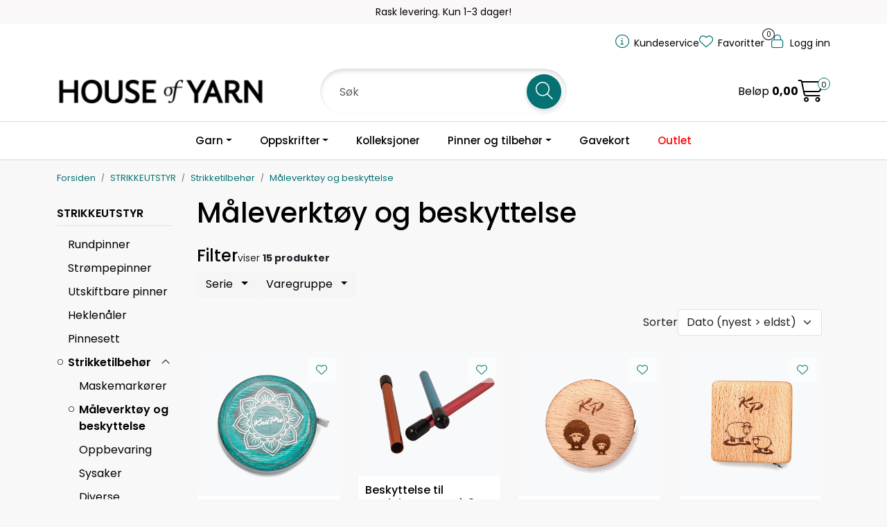

--- FILE ---
content_type: text/html; charset=UTF-8
request_url: https://www.houseofyarn.no/maleverktoy-beskyttelse
body_size: 20010
content:
<!DOCTYPE html>
<html lang="nb" data-bs-theme="light">
<head>
             
<!-- START /modules/meta -->
<title>Måleverktøy fra Knitpro</title>
<meta name="generator" content="Gurusoft Ecommerce">
<meta name="viewport" content="width=device-width, initial-scale=1.0">
<meta http-equiv="content-type" content="text/html; charset=UTF-8">
<meta http-equiv="X-UA-Compatible" content="IE=edge">

<meta name="description" content="Pinnemåler, målebånd, strikkefasthetsmålere og annet måleverktøy fra produsenten Knitpro. Hjelpeverktøy for alle aktive strikkere. Se utvalget på houseofyarn.no">
<meta name="keywords" content="house of yarn knitpro pinnemåler strikkefasthetsmåler målebånd strikkeverktøy strikketilbehør måleverktøy måletilbehør strikking sying hekling hjelpeverktøy måling">

<meta name="robots" content="index,follow">


<meta name="google" content="notranslate">

<meta property="og:site_name" content="| House of Yarn">
<meta property="og:title" content="Måleverktøy fra Knitpro">
<meta property="og:type" content="category">
<meta property="og:description" content="Pinnemåler, målebånd, strikkefasthetsmålere og annet måleverktøy fra produsenten Knitpro. Hjelpeverktøy for alle aktive strikkere. Se utvalget på houseofyarn.no">
<meta property="og:image" content="https://v.imgi.no/s_dalhoycp-10306_default_1">
<meta property="og:image:url" content="https://v.imgi.no/s_dalhoycp-10306_default_1">
<meta property="og:image:secure_url" content="https://v.imgi.no/s_dalhoycp-10306_default_1">

<!-- END /modules/meta -->

             
<!-- START /modules/includes-head -->

         
<!-- START /modules/components/favicon -->

<link rel="icon" type="image/png" href="https://v.imgi.no/6yas5cnhte">
<link rel="apple-touch-icon" href="https://v.imgi.no/6yas5cnhte">

<!-- END /modules/components/favicon -->

<link rel="alternate" hreflang="nb-NO" href="https://www.houseofyarn.no/no/nb/maleverktoy-beskyttelse">
<link rel="alternate" hreflang="en-GB" href="https://www.houseofyarn.no/gb/en/maleverktoy-beskyttelse">


             
<!-- START /modules/components/includes-head-cookie-information -->

    <script id="CookieConsent" type="text/javascript" src="https://policy.app.cookieinformation.com/uc.js" data-culture="NB" data-gcm-version="2.0"></script>
    <script>window.addEventListener('CookieInformationConsentGiven',function(event){if(CookieInformation.getConsentGivenFor('cookie_cat_marketing')||CookieInformation.getConsentGivenFor('cookie_cat_statistic')){window.dataLayer=window.dataLayer||[];(function(w,d,s,l,i){w[l]=w[l]||[];w[l].push({'gtm.start':new Date().getTime(),event:'gtm.js'});var f=d.getElementsByTagName(s)[0],j=d.createElement(s),dl=l!='dataLayer'?'&l='+l:'';j.async=true;j.src='//www.googletagmanager.com/gtm.js?id='+i+dl;f.parentNode.insertBefore(j,f);})(window,document,'script','dataLayer','GTM-W43P5H2N');(function(f,b,e,v,n,t,s){if(f.fbq)return;n=f.fbq=function(){n.callMethod?n.callMethod.apply(n,arguments):n.queue.push(arguments)};if(!f._fbq)f._fbq=n;n.push=n;n.loaded=!0;n.version='2.0';n.queue=[];t=b.createElement(e);t.async=!0;t.src=v;s=b.getElementsByTagName(e)[0];s.parentNode.insertBefore(t,s)})(window,document,'script','//connect.facebook.net/en_US/fbevents.js');fbq('init','1232728254532792');fbq('track','PageView');fbq('consent','revoke');fbq('track','ViewContent',{content_name:'Måleverktøy og beskyttelse'});}},false);</script>

<!-- END /modules/components/includes-head-cookie-information -->

<link href="/themes/stylesheet/fontawesome/css/A.fontawesome.min.css,qv=202505271044.pagespeed.cf.D8UCoWnw13.css" rel="stylesheet preload" as="style">
<link href="/themes/stylesheet/fontawesome/css/A.solid.min.css,qv=202505271044.pagespeed.cf.Cs5V7vkY69.css" rel="stylesheet preload" as="style">
<link href="/themes/stylesheet/fontawesome/css/A.light.min.css,qv=202505271044.pagespeed.cf.fTn3z4osB6.css" rel="stylesheet preload" as="style">
<link href="/themes/stylesheet/fontawesome/css/A.brands.min.css,qv=202505271044.pagespeed.cf.DwH4JASgjD.css" rel="stylesheet preload" as="style">
<link href="/themes/stylesheet/fontawesome/css/A.v5-font-face.min.css,qv=202505271044.pagespeed.cf.s8d3FpsWGt.css" rel="stylesheet preload" as="style">
<link href="/themes/stylesheet/A.owlCarousel,,_owl.carousel.min.css,,qv==202505271044+stylesheet.css,Mcc.81A624mZge.css.pagespeed.cf.vk4BZKlrBa.css" rel="stylesheet"/>





    <style>.offcanvas-search-facets-btn{background-color:#ccc}.product-filter>.display{visibility:hidden}@media (max-width:767.98px){.product-filter>.display{display:none}}@media (max-width:991.98px){.search-facet-groups:has(#offcanvas-search-facets-btn) .dropdown.search-facet-group {display:none}.search-facet-groups:has(#offcanvas-search-facets-btn) .facet-groups-title {display:none}.search-facet-groups:has(#offcanvas-search-facets-btn) {min-height:60px}.search-facet-groups #offcanvas-search-facets-btn{background-color:var(--bs-primary)!important;color:#fff}}.off-canvas-overlay{z-index:9999}.off-canvas-menu{z-index:1000000}#checkoutFreightWrapper .checkout-freight-options > .form-check:has(.form-check-input:checked) > .form-floating:has(select[name^="pro-freight-pickup-points-select"]) {display:block}#checkoutFreightWrapper .checkout-freight-options > .form-check > .form-floating:has(select[name^="pro-freight-pickup-points-select"]) {display:none}.product-grid:has(.recipe) .products-block .row .listItem .product-block .image a.img img {max-height:500px}.product-grid:has(.recipe) .products-block .row .listItem .product-block .image {max-height:500px}.dalhoy .btn.element-button{-webkit-box-shadow:0 6px 20px rgba(0,0,0,.05);box-shadow:0 6px 20px rgba(0,0,0,.05);--bs-btn-padding-y:.6rem;width:100%}.product-grid .products-block .row .listItem .product-block .product-meta .warp-info{display:flex;flex-direction:column;justify-content:space-between;min-height:145px}.product-grid .products-block .row .listItem .product-block .product-meta .warp-info .name{padding-bottom:0}.product-grid .products-block .row .listItem .product-block.recipe .product-meta .warp-info{min-height:145px}@media only screen and (max-width:1499px) and (min-width:1200px){.product-grid .products-block .row .listItem .product-block.recipe .product-meta .warp-info{min-height:160px}}@media only screen and (max-width:1499px) and (min-width:992px){.product-grid .products-block .row .listItem .product-block .product-meta .warp-info{min-height:180px}}.product-grid .products-block .row .listItem .product-block .product-meta .warp-info .name{min-height:100px}#productBundleNavigationWrapper .bundle-child{text-align:left}.product-grid .products-block .row .listItem .product-block{display:flex;flex-direction:column}.product-grid .products-block .row .listItem .product-block .product-meta,.product-grid .products-block .row .listItem .product-block .product-meta .warp-info{height:100%}.locale-button-desktop.dropdown{display:none!important}.off-canvas-sections.locale-picker{display:none!important}@media (max-width:575.98px){.product-grid .products-block .row .listItem.col-6 .product-block .product-meta .warp-info .name{align-items:center}.product-grid .products-block .row .listItem.col-6 .product-block .product-meta .warp-info .product-content-action-container .product-action{width:100%}}.anonymous-login-form-container form button.btn-primary{background-color:#0f1010}.btn-spacer{margin-top:30px;margin-bottom:80px}.nav-item a[href="outlet"]{color:red!important;font-weight:bold}.center{.dal-image-slider {
		.Q-011__link-container {
			display: flex;
			place-items: center;
		}
	}
}</style>


<!-- END /modules/components/includes-head-cookie-information -->
             
<!-- START /modules/includes-head-custom -->

<script src="/themes/javascript/dal.extensions.js,qv=202505271044.pagespeed.ce.uHAeJIgwBk.js"></script>

         
<!-- START /modules/dal-ext-includes-head-custom -->

<script id="mcjs">!function(c,h,i,m,p){m=c.createElement(h),p=c.getElementsByTagName(h)[0],m.async=1,m.src=i,p.parentNode.insertBefore(m,p)}(document,"script","https://chimpstatic.com/mcjs-connected/js/users/c50568ec1b6d9c21add64a6a9/bca244d8cc80364c19c3618b9.js");</script>

<script>//<![CDATA[
class PriceHistory {

    loadProductPriceHistory() {
        let detailPrice = $("div[data-price-trigger='detail']");
        let priceHistoryTrigger = $("[data-trigger='price-history']");
        if (detailPrice.length > 0 && priceHistoryTrigger && priceHistoryTrigger.length > 0) {
            let pid = $(detailPrice).data("price-id");
            jQuery.ajax({
                url: "/price-history-ajax?action=getDetailData&pid=" + pid,
                cache: false,
                type: "get",
                dataType: "json",
            }).done( function(data) {
                if(data && data.bestHistoryPrice) {
                    let currentEl = document.querySelector("[data-price-trigger='detail'] [data-target='price-history-current-price']");
                    if(currentEl && data.currentPrice) {
                        currentEl.innerHTML = data.currentPrice;
                    }
                    let bestPriceEl = document.querySelector("[data-price-trigger='detail'] [data-target='price-history-best-price']");
                    if(bestPriceEl) {
                        bestPriceEl.innerHTML = data.bestHistoryPrice;
                    }
                }
            });
        }
    }

}

const priceHistory = new PriceHistory();
//]]></script> <script>//<![CDATA[
class DalProject {
    hasPriceHistory() {
        return true;
    }
    loadPriceHistory() {
        priceHistory.loadProductPriceHistory();
    }

}

const dalProject = new DalProject();

//]]></script>

<!-- END /modules/dal-ext-includes-head-custom -->
 
<!-- END /modules/dal-ext-includes-head-custom -->

    </head>
<body><noscript><meta HTTP-EQUIV="refresh" content="0;url='https://www.houseofyarn.no/maleverktoy-beskyttelse?PageSpeed=noscript'" /><style><!--table,div,span,font,p{display:none} --></style><div style="display:block">Please click <a href="https://www.houseofyarn.no/maleverktoy-beskyttelse?PageSpeed=noscript">here</a> if you are not redirected within a few seconds.</div></noscript>
             
<!-- START /modules/components/skip-to-main-content -->

<a id="skip-main" class="btn btn-primary visually-hidden-focusable" href="#columns">Skip to main content</a>

<!-- END /modules/components/skip-to-main-content -->

                 <noscript><iframe src="https://www.googletagmanager.com/ns.html?id=GTM-W43P5H2N" height="0" width="0" style="display:none;visibility:hidden"></iframe></noscript>

    <main id="page">

        <!--[if lt IE 7]>
        <p class="chromeframe">You are using an <strong>outdated</strong> browser. Please <a href="http://browsehappy.com/">upgrade your browser</a> or <a href="http://www.google.com/chromeframe/?redirect=true">activate Google Chrome Frame</a> to improve your experience.</p>
        <![endif]-->

        
                 
<!-- START /modules/components/scroll-to-top -->

<div class="scrollToTop">
    <div id="back-text">
        <span>Til toppen</span>
    </div>

    <i class="fa-light fa-angle-up" aria-hidden="true"></i>
</div>

<!-- END /modules/components/scroll-to-top -->
                 
<!-- START /modules/components/top-menu-admin -->

<div data-ajax_target="top-admin-menu" data-entity-type="productCategory" data-entity-id="10306" data-edit=""></div>

<!-- END /modules/components/top-menu-admin -->
                 
<!-- START /modules/components/announcement-bar -->

    <div id="announcement-bar" style="--announcements-background-color:rgb(250, 248, 248);--announcements-text-color:rgb(0, 0, 0);">
                                                                        <div class="announcement">
                
                                    <span>Rask levering. Kun 1-3 dager!</span>

                                    </div>
                                                                <div class="announcement">
                
                                    <span>Gratis frakt over 800,-</span>

                                    </div>
                                                                <div class="announcement">
                
                                    <span>Frakt 79,-</span>

                                    </div>
                                         </div>

<!-- END /modules/components/announcement-bar -->
                 
<!-- START /modules/components/top-menu -->

<div class="d-none d-lg-block top-menu-row">
    <div class="container">
        <div class="row align-items-center">
            <div class="col-7 col-xl-6">
                <div class="top-menu-row__link-menu">
                             
<!-- START /modules/components/top-links -->


<!-- END /modules/components/top-links -->
                </div>
            </div>

            <div class="col-5 col-xl-6">
                <div class="top-menu-row__icon-menu">
                             
<!-- START /modules/components/locale-button-desktop -->

			<div class="locale-button-desktop language dropdown">
			<a class="dropdown-toggle" href="#" data-bs-toggle="dropdown" aria-expanded="false">
				<i class="fa-light fa-language" aria-hidden="true"></i>
				<span class="d-none d-xl-inline-block">Language</span>
			</a>

			<ul class="dropdown-menu" role="menu">
									<li role="menuitem" class="active">
						<a class="account" href="/no/nb/maleverktoy-beskyttelse">
														<img src="/themes/flags/no.svg" class="country-flag" alt="Flag Norwegian Bokmål" width="18">
							Norsk						</a>
					</li>
									<li role="menuitem">
						<a class="account" href="/gb/en/maleverktoy-beskyttelse">
														<img src="/themes/flags/gb.svg" class="country-flag" alt="Flag English" width="18">
							Engelsk						</a>
					</li>
							</ul>
		</div>
	
<!-- END /modules/components/locale-button-desktop -->
                             
<!-- START /modules/components/info-button-desktop -->

    <div class="info-button-desktop">
                <a href="kundeservice-2">
            <i class="fa-light fa-circle-info" aria-hidden="true"></i>
            <span class="d-none d-xl-inline-block">Kundeservice</span>
        </a>
    </div>

<!-- END /modules/components/info-button-desktop -->
                             
<!-- START /modules/components/favorite-button-desktop -->

    <div class="favorite-button-desktop">
        <span class="favorite-quantity" data-ajax_target="favorites-size">
                    </span>

        <a href="favorites" class="favorite-userbutton">
            <i class="fa-light fa-heart" aria-hidden="true"></i>
            <span class="d-none d-xl-inline-block">Favoritter</span>
        </a>
    </div>

<!-- END /modules/components/favorite-button-desktop -->
                             
<!-- START /modules/components/user-button-desktop -->

<div class="user-button-desktop">
			<a href="login">
			<i class="fa-light fa-lock" aria-hidden="true"></i>
			<span class="d-none d-xl-inline-block">Logg inn</span>
		</a>
	</div>

<!-- END /modules/components/user-button-desktop -->
                </div>
            </div>
        </div>
    </div>
</div>

<!-- END /modules/components/user-button-desktop -->

                 
<!-- START /modules/header -->

<header id="header" class="sticky-top">
    <div id="sticky-desktop" class="d-none d-lg-block">
                 
<!-- START /modules/components/header-desktop -->

<div id="topbar">
    <div class="desktop d-none d-lg-block">
        <div class="container">
            <div class="row align-items-center">
                <div class="col-lg-4 col-xl-4">
                             
<!-- START /modules/components/header-desktop-logo -->

<div id="logo-theme">
    <a class="d-flex" href="/"><img src="https://v.imgi.no/k7rjmstkru" class="img-fluid" alt="| House of Yarn" height="55" itemprop="logo"></a>
</div>

<!-- END /modules/components/header-desktop-logo -->
                </div>

                <div class="col-lg-5 col-xl-4">
                             
<!-- START /modules/components/header-desktop-search -->

<div class="search-bar" itemscope itemtype="http://schema.org/WebSite">
    <meta itemprop="url" content="https://www.houseofyarn.no">
    <form action="search" method="get" accept-charset="UTF-8" itemprop="potentialAction" itemscope itemtype="http://schema.org/SearchAction">
        <meta itemprop="target" content="https://www.houseofyarn.no/search?action=search&q={q}">
        <input type="hidden" name="action" value="search">

        <div class="input-group">
            <input type="text" name="q" placeholder="Søk" class="suggest form-control" aria-label="Søk" required itemprop="query-input" autocomplete="off" data-action="incremental-search" data-content-target="incremental-search-desktop">
            <button class="btn button-search" type="submit" aria-label="Søk">
                <i class="fa-light fa-magnifying-glass" aria-hidden="true"></i>
                <i class="fa-light fa-spinner-third fa-spin" hidden aria-hidden="true"></i>
            </button>
        </div>
    </form>
    <div class="incremental-search-content desktop" data-content="incremental-search-desktop"></div>
</div>

<!-- END /modules/components/header-desktop-search -->
                </div>

                <div class="col-lg-3 col-xl-4">
                    <div class="basket-button-desktop">
                                 
<!-- START /modules/components/basket-button-desktop -->

    <div class="large-cart">
        <div class="large-cart__price">
            Beløp
            <span class="large-cart__price-amount" data-ajax_target="basket-amount"></span>
        </div>
        <div class="large-cart__icon">
            <div class="large-cart__amount" data-ajax_target="basket-size"></div>
            <a href="basket" title="Gå til handlekurv">
                <i class="fa-light fa-cart-shopping" aria-hidden="true"></i>
            </a>
        </div>
    </div>
<!-- END /modules/components/basket-button-desktop -->
                    </div>
                </div>
            </div>
        </div>
    </div>
</div>

<nav id="desktop_menu" class="navbar navbar-expand-lg">
             
<!-- START /modules/components/category-menu-desktop -->

<div class="container justify-content-center">
    <ul class="navbar-nav collapse navbar-collapse flex-wrap justify-content-center align-items-center">
                    <li class="nav-item  dropdown dropdown-xl-trigger deeper " data-category_id="10014">
                <a class="dropdown-toggle nav-link" href="garn-1">Garn</a>

                                    <div class="dropdown-menu dropdown-xl-content">
                        <div class="container category-sub-menu">
                                                        
                                <div class="category-sub-menu-content">
                                    <a href="dale-garn" title="Dale Garn">Dale Garn</a>

                                                                    </div>
                            
                                <div class="category-sub-menu-content">
                                    <a href="gjestal-garn" title="Gjestal Garn">Gjestal Garn</a>

                                                                    </div>
                            
                                <div class="category-sub-menu-content">
                                    <a href="du-store-alpakka-1" title="Du Store Alpakka">Du Store Alpakka</a>

                                                                    </div>
                            
                                <div class="category-sub-menu-content">
                                    <a href="baestmor" title="Bæstmor">Bæstmor</a>

                                                                    </div>
                            
                                <div class="category-sub-menu-content">
                                    <a href="hoy-garn" title="House of Yarn">House of Yarn</a>

                                                                    </div>
                                                    </div>
                    </div>
                            </li>
                    <li class="nav-item  dropdown dropdown-xl-trigger deeper " data-category_id="10015">
                <a class="dropdown-toggle nav-link" href="oppskrifter-1">Oppskrifter</a>

                                    <div class="dropdown-menu dropdown-xl-content">
                        <div class="container category-sub-menu">
                                                        
                                <div class="category-sub-menu-content">
                                    <a href="dame" title="Dame">Dame</a>

                                                                            <ul class="category-sub-sub-menu-content">
                                                                                                                                        <li>
                                                    <a href="dame-genser">Genser</a>
                                                </li>
                                                                                            <li>
                                                    <a href="dame-jakke-kape">Jakker</a>
                                                </li>
                                                                                            <li>
                                                    <a href="dame-jumper-topp">Topper</a>
                                                </li>
                                                                                            <li>
                                                    <a href="dame-vest">Vester</a>
                                                </li>
                                                                                            <li>
                                                    <a href="dame-kjole-tunika">Kjoler</a>
                                                </li>
                                                                                            <li>
                                                    <a href="underdel-dame">Underdeler</a>
                                                </li>
                                                                                            <li>
                                                    <a href="dame-tilbehor">Tilbehør</a>
                                                </li>
                                                                                    </ul>
                                                                    </div>
                            
                                <div class="category-sub-menu-content">
                                    <a href="herre" title="Herre">Herre</a>

                                                                            <ul class="category-sub-sub-menu-content">
                                                                                                                                        <li>
                                                    <a href="herre-genser">Genser</a>
                                                </li>
                                                                                            <li>
                                                    <a href="herre-jakke-kape">Jakker</a>
                                                </li>
                                                                                            <li>
                                                    <a href="herre-vest">Vester</a>
                                                </li>
                                                                                            <li>
                                                    <a href="herre-tilbehor">Tilbehør</a>
                                                </li>
                                                                                    </ul>
                                                                    </div>
                            
                                <div class="category-sub-menu-content">
                                    <a href="barn" title="Barn">Barn</a>

                                                                            <ul class="category-sub-sub-menu-content">
                                                                                                                                        <li>
                                                    <a href="barn-genser">Genser</a>
                                                </li>
                                                                                            <li>
                                                    <a href="barn-jakke-kape">Jakker</a>
                                                </li>
                                                                                            <li>
                                                    <a href="barn-jumper-topp">Topper</a>
                                                </li>
                                                                                            <li>
                                                    <a href="barn-vest">Vester</a>
                                                </li>
                                                                                            <li>
                                                    <a href="barn-kjole-tunika">Kjoler</a>
                                                </li>
                                                                                            <li>
                                                    <a href="barn-underdeler">Underdeler</a>
                                                </li>
                                                                                            <li>
                                                    <a href="barn-heldress">Heldress</a>
                                                </li>
                                                                                            <li>
                                                    <a href="barn-tilbehor">Tilbehør</a>
                                                </li>
                                                                                    </ul>
                                                                    </div>
                            
                                <div class="category-sub-menu-content">
                                    <a href="baby" title="Baby">Baby</a>

                                                                            <ul class="category-sub-sub-menu-content">
                                                                                                                                        <li>
                                                    <a href="babysett">Babysett</a>
                                                </li>
                                                                                            <li>
                                                    <a href="baby-heldress">Heldresser</a>
                                                </li>
                                                                                            <li>
                                                    <a href="baby-genser">Genser</a>
                                                </li>
                                                                                            <li>
                                                    <a href="baby-jakke">Jakker</a>
                                                </li>
                                                                                            <li>
                                                    <a href="body-romper">Body</a>
                                                </li>
                                                                                            <li>
                                                    <a href="baby-kjole-tunika">Kjoler</a>
                                                </li>
                                                                                            <li>
                                                    <a href="baby-underdeler">Underdeler</a>
                                                </li>
                                                                                            <li>
                                                    <a href="babyteppe">Babyteppe</a>
                                                </li>
                                                                                            <li>
                                                    <a href="baby-tilbehor">Tilbehør</a>
                                                </li>
                                                                                    </ul>
                                                                    </div>
                            
                                <div class="category-sub-menu-content">
                                    <a href="annet" title="Annet">Annet</a>

                                                                            <ul class="category-sub-sub-menu-content">
                                                                                                                                        <li>
                                                    <a href="dukkeklar-kosedyr">Leker</a>
                                                </li>
                                                                                            <li>
                                                    <a href="interior">Interiør</a>
                                                </li>
                                                                                            <li>
                                                    <a href="kjaledyr">Kjæledyr</a>
                                                </li>
                                                                                            <li>
                                                    <a href="ol-og-vm">OL og VM</a>
                                                </li>
                                                                                            <li>
                                                    <a href="17-mai">17. Mai</a>
                                                </li>
                                                                                            <li>
                                                    <a href="jul">Jul</a>
                                                </li>
                                                                                            <li>
                                                    <a href="paske">Påske</a>
                                                </li>
                                                                                            <li>
                                                    <a href="veske-1">Veske</a>
                                                </li>
                                                                                            <li>
                                                    <a href="strikkepakke-tilbehor">Tilbehør</a>
                                                </li>
                                                                                    </ul>
                                                                    </div>
                                                    </div>
                    </div>
                            </li>
                    <li class="nav-item  no-childeren " data-category_id="10200">
                <a class="dropdown-toggle nav-link" href="kolleksjoner-1">Kolleksjoner</a>

                            </li>
                    <li class="nav-item  dropdown dropdown-xl-trigger deeper " data-category_id="10016">
                <a class="dropdown-toggle nav-link" href="strikkeutstyr">Pinner og tilbehør</a>

                                    <div class="dropdown-menu dropdown-xl-content">
                        <div class="container category-sub-menu">
                                                        
                                <div class="category-sub-menu-content">
                                    <a href="rundpinner" title="Rundpinner">Rundpinner</a>

                                                                    </div>
                            
                                <div class="category-sub-menu-content">
                                    <a href="strompepinner" title="Strømpepinner">Strømpepinner</a>

                                                                    </div>
                            
                                <div class="category-sub-menu-content">
                                    <a href="utskiftbare-pinner" title="Utskiftbare pinner">Utskiftbare pinner</a>

                                                                    </div>
                            
                                <div class="category-sub-menu-content">
                                    <a href="heklenaler" title="Heklenåler">Heklenåler</a>

                                                                    </div>
                            
                                <div class="category-sub-menu-content">
                                    <a href="pinnesett" title="Pinnesett">Pinnesett</a>

                                                                    </div>
                            
                                <div class="category-sub-menu-content">
                                    <a href="strikketilbehor-1" title="Strikketilbehør">Strikketilbehør</a>

                                                                            <ul class="category-sub-sub-menu-content">
                                                                                                                                        <li>
                                                    <a href="maskemarkorer">Maskemarkører</a>
                                                </li>
                                                                                            <li>
                                                    <a href="maleverktoy-beskyttelse">Måleverktøy og beskyttelse</a>
                                                </li>
                                                                                            <li>
                                                    <a href="oppbevaring">Oppbevaring</a>
                                                </li>
                                                                                            <li>
                                                    <a href="sysaker-3">Sysaker</a>
                                                </li>
                                                                                            <li>
                                                    <a href="diverse-1">Diverse</a>
                                                </li>
                                                                                            <li>
                                                    <a href="lose-vaiere-1">Løse vaiere</a>
                                                </li>
                                                                                    </ul>
                                                                    </div>
                            
                                <div class="category-sub-menu-content">
                                    <a href="strikkepinner-serier" title="Serier">Serier</a>

                                                                            <ul class="category-sub-sub-menu-content">
                                                                                                                                        <li>
                                                    <a href="natural-symfoni">Natural Symfonie</a>
                                                </li>
                                                                                            <li>
                                                    <a href="symfoni">Symfonie</a>
                                                </li>
                                                                                            <li>
                                                    <a href="nova-metal-1">Nova Metal</a>
                                                </li>
                                                                                            <li>
                                                    <a href="the-mindful-collection">The Mindful Collection</a>
                                                </li>
                                                                                            <li>
                                                    <a href="zing">Zing</a>
                                                </li>
                                                                                            <li>
                                                    <a href="waves">Waves</a>
                                                </li>
                                                                                            <li>
                                                    <a href="aluminium">Aluminium</a>
                                                </li>
                                                                                            <li>
                                                    <a href="j-adore-cubics">J'adore Cubics</a>
                                                </li>
                                                                                            <li>
                                                    <a href="lantern-moon">Lantern Moon</a>
                                                </li>
                                                                                            <li>
                                                    <a href="dreamz">Dreamz</a>
                                                </li>
                                                                                            <li>
                                                    <a href="oasis">Oasis</a>
                                                </li>
                                                                                            <li>
                                                    <a href="house-of-yarn-pinner">House of Yarn pinner</a>
                                                </li>
                                                                                    </ul>
                                                                    </div>
                                                    </div>
                    </div>
                            </li>
                    <li class="nav-item  no-childeren " data-category_id="10189">
                <a class="dropdown-toggle nav-link" href="gavekort">Gavekort</a>

                            </li>
                    <li class="nav-item  no-childeren " data-category_id="10449">
                <a class="dropdown-toggle nav-link" href="outlet">Outlet</a>

                            </li>
            </ul>
</div>

<!-- END /modules/components/category-menu-desktop -->
</nav>

<!-- END /modules/components/category-menu-desktop -->
    </div>

    <div id="sticky-mobile" class="d-lg-none">
                 
<!-- START /modules/components/header-mobile -->

<div class="navbar-header">
    <div class="navbar-row mobile-nav-logo-container">
        <div class="m-float-left">
            <button type="button" class="btn nav-button" onclick="gca.toggleOffCanvasMenu('left')">
                <span class="sr-only">Toggle navigation</span>
                <i class="fa-light fa-bars fa-lg" aria-hidden="true"></i>
            </button>

                            <div class="m-international">
                    <div class="international-wrapper">
                                 
<!-- START /modules/components/locale-button-desktop -->

			<div class="locale-button-desktop language dropdown">
			<a class="dropdown-toggle" href="#" data-bs-toggle="dropdown" aria-expanded="false">
				<i class="fa-light fa-language" aria-hidden="true"></i>
				<span class="d-none d-xl-inline-block">Language</span>
			</a>

			<ul class="dropdown-menu" role="menu">
									<li role="menuitem" class="active">
						<a class="account" href="/no/nb/maleverktoy-beskyttelse">
														<img src="/themes/flags/no.svg" class="country-flag" alt="Flag Norwegian Bokmål" width="18">
							Norsk						</a>
					</li>
									<li role="menuitem">
						<a class="account" href="/gb/en/maleverktoy-beskyttelse">
														<img src="/themes/flags/gb.svg" class="country-flag" alt="Flag English" width="18">
							Engelsk						</a>
					</li>
							</ul>
		</div>
	
<!-- END /modules/components/locale-button-desktop -->
                    </div>
                </div>
                    </div>

                 
<!-- START /modules/components/header-mobile-logo -->

<div class="m-logo">
    <a class="d-flex" href="/"><img src="https://v.imgi.no/k7rjmstkru" class="img-fluid" alt="| House of Yarn" height="50" itemprop="logo"></a>
</div>

<!-- END /modules/components/header-mobile-logo -->

        <div class="m-float-right">
            <div class="m-cart">
                         
<!-- START /modules/components/basket-button-mobile -->

<a href="basket" class="btn nav-button" title="Handlekurv">
    <span class="basket-quantity" data-ajax_target="basket-size">
            </span>
    <i class="fa-light fa-shopping-cart fa-lg nav-icon" aria-hidden="true"></i>
</a>

<!-- END /modules/components/basket-button-mobile -->
            </div>
            <div class="m-right-menu-toggle">
                         
<!-- START /modules/components/user-button-mobile -->

<button type="button" class="btn nav-button" onclick="gca.toggleOffCanvasMenu('right')">
    <span class="sr-only">Toggle navigation</span>
    <i class="fa-light fa-user-cog fa-lg" aria-hidden="true"></i>
</button>

<!-- END /modules/components/user-button-mobile -->
            </div>
        </div>
    </div>

    <div class="navbar-row mobile-search-container">
                 
<!-- START /modules/components/header-mobile-search -->

<div class="m-search">
    <form action="search" method="get" accept-charset="UTF-8">
        <input type="hidden" name="action" value="search">

        <div class="input-group">
            <input type="search" name="q" placeholder="Søk" class="suggest form-control" aria-label="Søk" required autocomplete="off" data-action="incremental-search" data-content-target="incremental-search-mobile">
            <button class="btn nav-button button-search" type="submit" aria-label="Søk">
                <i class="fa-light fa-magnifying-glass" aria-hidden="true"></i>
                <i class="fa-light fa-spinner-third fa-spin" hidden aria-hidden="true"></i>
            </button>
        </div>
    </form>
    <div class="incremental-search-content mobile" data-content="incremental-search-mobile"></div>
</div>

<!-- END /modules/components/header-mobile-search -->
    </div>
</div>

<!-- END /modules/components/header-mobile-search -->

    </div>
</header>

<!-- END /modules/components/header-mobile-search -->

                 
<!-- START /modules/components/notification-header -->


<div id="sys-notification">
    <div id="notifications">
        
            </div>
</div>

<!-- END /modules/components/notification-header -->

        <section id="columns" class="default-columns">
            <!-- START productcategory.vm -->


    
                        
                        
        
                        
        
                             
<!-- START /modules/page -->


    
    
        
                
                        
        <div id="content" class="page page-template-2">
                            <div class="container">
                    <div class="row">
                        <div class="col-12">
                            <div data-ajax_trigger="breadcrumbs" class="breadcrumbs">
                                                            </div>
                        </div>
                    </div>
                </div>
            
                                                <div class="container">
                    <div class="row">
                                 
<!-- START /modules/components/left-menu-product-categories -->


<aside class="col-lg-2 col-12 d-none d-lg-block">
    <div id="column-left" class="sidebar">
        <div class="box category highlights">
            <div class="box-heading">
                                <a href="strikkeutstyr">STRIKKEUTSTYR</a>
            </div>

            <div class="box-content">
                <ul class="box-category">
                                                                    <li><a class="sub-category-link " href="/rundpinner">Rundpinner</a></li>
                                                                                            <li><a class="sub-category-link " href="/strompepinner">Strømpepinner</a></li>
                                                                                            <li><a class="sub-category-link " href="/utskiftbare-pinner">Utskiftbare pinner</a></li>
                                                                                            <li><a class="sub-category-link " href="/heklenaler">Heklenåler</a></li>
                                                                                            <li><a class="sub-category-link " href="/pinnesett">Pinnesett</a></li>
                                                                                            <li class="haschild"><a href="/strikketilbehor-1" class="active">Strikketilbehør</a><a class="boxcategory-collapse " data-bs-toggle="collapse" data-parent="#accordion" href="#sub-d-10033" aria-label="collapse"><i class="fa-light fa-angle-up aria-hidden=" true""></i></a><ul id="sub-d-10033" class="card-collapse collapse show" data-subcategory_id="10033"><li><a class="sub-category-link " href="/maskemarkorer?parent=10033">Maskemarkører</a></li><li><a class="sub-category-link active" href="/maleverktoy-beskyttelse?parent=10033">Måleverktøy og beskyttelse</a></li><li><a class="sub-category-link " href="/oppbevaring?parent=10033">Oppbevaring</a></li><li><a class="sub-category-link " href="/sysaker-3?parent=10033">Sysaker</a></li><li><a class="sub-category-link " href="/diverse-1?parent=10033">Diverse</a></li><li><a class="sub-category-link " href="/lose-vaiere-1?parent=10033">Løse vaiere</a></li></ul></li>
                                                                                            <li class="haschild"><a href="/strikkepinner-serier">Serier</a><a class="boxcategory-collapse collapsed" data-bs-toggle="collapse" data-parent="#accordion" href="#sub-d-10410" aria-label="collapse"><i class="fa-light fa-angle-up aria-hidden=" true""></i></a><ul id="sub-d-10410" class="card-collapse collapse " data-subcategory_id="10410"><li><a class="sub-category-link " href="/natural-symfoni?parent=10410">Natural Symfonie</a></li><li><a class="sub-category-link " href="/symfoni?parent=10410">Symfonie</a></li><li><a class="sub-category-link " href="/nova-metal-1?parent=10410">Nova Metal</a></li><li><a class="sub-category-link " href="/the-mindful-collection?parent=10410">The Mindful Collection</a></li><li><a class="sub-category-link " href="/zing?parent=10410">Zing</a></li><li><a class="sub-category-link " href="/waves?parent=10410">Waves</a></li><li><a class="sub-category-link " href="/aluminium?parent=10410">Aluminium</a></li><li><a class="sub-category-link " href="/j-adore-cubics?parent=10410">J'adore Cubics</a></li><li><a class="sub-category-link " href="/lantern-moon?parent=10410">Lantern Moon</a></li><li><a class="sub-category-link " href="/dreamz?parent=10410">Dreamz</a></li><li><a class="sub-category-link " href="/oasis?parent=10410">Oasis</a></li><li><a class="sub-category-link " href="/house-of-yarn-pinner?parent=10410">House of Yarn pinner</a></li></ul></li>
                                                            </ul>
            </div>
        </div>

        <div data-ajax_target="recent-products">
                    </div>
    </div>
</aside>

<!-- END /modules/components/left-menu-product-categories -->
                    <section class="col-lg-10 col-12">
                
                
                                        
                    <div class="container">
                        <div class="row " id="row_1">
                                                                                                                            <div class="col-xl-12 ">
                                    <div class="page-element page-element-title   ">
                                                     
<!-- START /modules/components/template-page-title -->


<h1 class=" left" style="--page-title-text-color:#000000;">Måleverktøy og beskyttelse</h1>

<!-- END /modules/components/template-page-title -->
                                    </div>
                                </div>
                                                    </div>
                    </div>
                
                                        
                    <div class="container">
                        <div class="row " id="row_2">
                                                                                                                                                            <div class="col-xl-12 ">
                                    <div class="page-element page-element-wysiwyg   ">
                                                     
<!-- START /modules/components/template-static-wysiwyg -->



<div class="element-wysiwyg no-margin-bottom" style="
    --wysiwyg-text-color:rgb(0, 0, 0);
    --wysiwyg-background-color:;
                ">
    
</div>

<!-- END /modules/components/template-static-wysiwyg -->
                                    </div>
                                </div>
                                                    </div>
                    </div>
                
                                        
                    <div class="container">
                        <div class="row " id="row_3">
                                                                                                                            <div class="col-xl-12 ">
                                    <div class="page-element page-element-promotions   ">
                                                     
<!-- START /modules/components/template-page-promotions -->


<div class="no-margin-bottom">
    </div>

<!-- END /modules/components/template-page-promotions -->

                                    </div>
                                </div>
                                                    </div>
                    </div>
                
                                        
                    <div class="container">
                        <div class="row " id="row_4">
                                                                                                                            <div class="col-xl-12 ">
                                    <div class="page-element page-element-banner2   ">
                                                     
<!-- START /modules/components/template-page-banner2 -->


<div class="no-margin-bottom" data-load="banner" data-context="2" data-has-container="true">
             
<!-- START /modules/banner -->

<div class="">
                </div>
<!-- END /modules/banner -->
</div>

<!-- END /modules/banner -->
                                    </div>
                                </div>
                                                    </div>
                    </div>
                
                                        
                    <div class="container">
                        <div class="row " id="row_5">
                                                                                                                            <div class="col-xl-12 ">
                                    <div class="page-element page-element-products   ">
                                                     
<!-- START /modules/components/template-page-products -->







<div class="" data-list-target="products" data-elements-in-row="4" data-elements-in-row-mobile="2">
            <div class="search-facet-groups" data-target="search-facets">
                    </div>
    
            <div data-target="search-results">
                         
<!-- START /modules/product-list -->



    <div class="product-filter">
        <div class="display">
            <span>Visning</span>
            <button type="button" class="btn btn-outline-primary list " onclick="gca.display('list', '10306');" aria-label="list">
                <i class="fa-light fa-bars" aria-hidden="true"></i>
            </button>
            <button type="button" class="btn btn-outline-primary grid active" onclick="gca.display('grid', '10306');" aria-label="grid">
                <i class="fa-light fa-columns-3" aria-hidden="true"></i>
            </button>
        </div>

        <div class="sort">
                            <span>Sorter</span>
                <select class="form-select" onchange="location = this.value;" aria-label="Sorter" data-test="select-sort">
                                            <option value="/maleverktoy-beskyttelse?sort=number&dir=asc&size=12">Nummer (a > å)</option>
                                            <option value="/maleverktoy-beskyttelse?sort=number&dir=desc&size=12">Nummer (å > a)</option>
                                            <option value="/maleverktoy-beskyttelse?sort=name&dir=asc&size=12">Navn (a > å)</option>
                                            <option value="/maleverktoy-beskyttelse?sort=name&dir=desc&size=12">Navn (å > a)</option>
                                            <option value="/maleverktoy-beskyttelse?sort=price&dir=asc&size=12">Pris (lav > høy)</option>
                                            <option value="/maleverktoy-beskyttelse?sort=price&dir=desc&size=12">Pris (høy > lav)</option>
                                            <option value="/maleverktoy-beskyttelse?sort=date&dir=desc&size=12" selected="selected">Dato (nyest > eldst)</option>
                                    </select>
                    </div>
    </div>

<div class=" product-grid ">
    <div class="products-block" data-list-entity="products" data-product-list-type="category" data-test="wrapper-products">
        <div class="row">
                     
<!-- START /modules/components/product-list-items -->





    <div class="col-xl-3 col-lg-4 col-6 listItem" data-itag="11741_4v7ie" data-test="wrapper-product">
                 <div class="product-block  " itemscope itemtype="http://schema.org/Product" data-hide-actions="true">

            <meta itemprop="name" content="Mindful målebånd"/>

                            <div itemprop="brand" itemscope itemtype="http://schema.org/Brand">
                    <meta itemprop="name" content="Knitpro"/>
                </div>
            
            <div class="image">
                                             
<!-- START /modules/components/product-labels -->

<div data-label-id="11741" data-label-count="1" data-ajax_target="dal-product-labels">

</div>

<!-- END /modules/components/product-labels -->

                    <a class="img" href="mindful-maleband-1" itemprop="url">
                        
    
    <picture class="d-flex mw-100">
        <source media="(max-width: 420px)" srcset="https://v.imgi.no/houseofyarn-300-36634/listing">
        <img src="https://v.imgi.no/houseofyarn-300-36634/productpage" alt="Mindful målebånd" class="img-fluid img-thumbnail " itemprop="image" width="400" height="400" decoding="async" onerror="this.onerror=null;this.src='https://v.imgi.no/houseofyarn-MissingImage/productpage';">
    </picture>
                     </a>
                            </div>
            <div class="product-meta">
                <div class="warp-info">
                    <span class="name" data-test="product-name">
                        <a href="mindful-maleband-1">Mindful målebånd</a>
                                                                            <meta itemprop="material" content=""/>
                            <small class="material"></small>
                                                                    </span>

                                            <p class="description" itemprop="description">
                            The Mindful utrekkbart målebånd fra KnitPro er 152 cm/US60”, og trekkes lett og jevnt inn ved å trykke på knappen i midten av den vakre beholderen i tre.
                        </p>
                    
                    <div class="product-content-action-container">
                        <div class="product-list-content-container">
                            <div itemprop="sku" class="list-sku">
                                300-36634<br>
                            </div>

                                                                                         <div class="list-availability">
                                    <div class="availability">
                                        <div data-stock-trigger="list" data-stock-id="11741"></div>
                                    </div>
                                </div>
                                                        
                                                            <div class="price-flex">
                                    <div class="price" itemprop="offers" itemscope itemtype="http://schema.org/AggregateOffer">
                                                                                     <div data-price-trigger="list" data-price-id="11741">
                                                <span class="price-old" data-type="old"></span>
                                                                                                <span class="price-new" data-type="current"></span>
                                                <span class="price-discount" data-type="discount"></span>
                                                <meta data-type="currency">

                                                                                                                                                    <span data-type="dal-price-info"></span>
                                                                                                                                            </div>
                                                                            </div>
                                </div>
                                                    </div>

                                            </div>

                                            <div class="wishlist-compare">
                            <button type="button" class="btn btn-light wishlist" title="Legg til favoritter" onclick="gca.toggleFavorites(11741);" data-favorite-id="11741" data-favorite-state="false" data-favorite-type="list" data-title-add="Legg til favoritter" data-title-remove="Fjern fra favoritter">
                                <i class="fa-light fa-heart" aria-hidden="true"></i>
                                <i class="fa-solid fa-heart" aria-hidden="true"></i>
                                <span>Legg til favoritter</span>
                            </button>
                        </div>
                                    </div>
            </div>
        </div>
    </div>
    <div class="col-xl-3 col-lg-4 col-6 listItem" data-itag="11257_hchwd" data-test="wrapper-product">
                 <div class="product-block  " itemscope itemtype="http://schema.org/Product" data-hide-actions="true">

            <meta itemprop="name" content="Beskyttelse til rundpinner, sett à 3 stk - Rød, blå og gul aluminium"/>

                            <div itemprop="brand" itemscope itemtype="http://schema.org/Brand">
                    <meta itemprop="name" content="Knitpro"/>
                </div>
            
            <div class="image">
                                             
<!-- START /modules/components/product-labels -->

<div data-label-id="11257" data-label-count="1" data-ajax_target="dal-product-labels">

</div>

<!-- END /modules/components/product-labels -->

                    <a class="img" href="beskyttelse-rundpinner-sett-aluminium" itemprop="url">
                        
    
    <picture class="d-flex mw-100">
        <source media="(max-width: 420px)" srcset="https://v.imgi.no/houseofyarn-300-10945/listing">
        <img src="https://v.imgi.no/houseofyarn-300-10945/productpage" alt="Beskyttelse til rundpinner, sett à 3 stk - Rød, blå og gul aluminium" class="img-fluid img-thumbnail " itemprop="image" width="400" height="400" decoding="async" onerror="this.onerror=null;this.src='https://v.imgi.no/houseofyarn-MissingImage/productpage';">
    </picture>
                     </a>
                            </div>
            <div class="product-meta">
                <div class="warp-info">
                    <span class="name" data-test="product-name">
                        <a href="beskyttelse-rundpinner-sett-aluminium">Beskyttelse til rundpinner, sett à 3 stk - Rød, blå og gul aluminium</a>
                                                                            <meta itemprop="material" content="Aluminium"/>
                            <small class="material">Aluminium</small>
                                                                    </span>

                                            <p class="description" itemprop="description">
                            Pinnebeskyttelse til rundpinner. 3 pakning i gul, blå og rød farge.
                        </p>
                    
                    <div class="product-content-action-container">
                        <div class="product-list-content-container">
                            <div itemprop="sku" class="list-sku">
                                300-10945<br>
                            </div>

                                                                                         <div class="list-availability">
                                    <div class="availability">
                                        <div data-stock-trigger="list" data-stock-id="11257"></div>
                                    </div>
                                </div>
                                                        
                                                            <div class="price-flex">
                                    <div class="price" itemprop="offers" itemscope itemtype="http://schema.org/AggregateOffer">
                                                                                     <div data-price-trigger="list" data-price-id="11257">
                                                <span class="price-old" data-type="old"></span>
                                                                                                <span class="price-new" data-type="current"></span>
                                                <span class="price-discount" data-type="discount"></span>
                                                <meta data-type="currency">

                                                                                                                                                    <span data-type="dal-price-info"></span>
                                                                                                                                            </div>
                                                                            </div>
                                </div>
                                                    </div>

                                            </div>

                                            <div class="wishlist-compare">
                            <button type="button" class="btn btn-light wishlist" title="Legg til favoritter" onclick="gca.toggleFavorites(11257);" data-favorite-id="11257" data-favorite-state="false" data-favorite-type="list" data-title-add="Legg til favoritter" data-title-remove="Fjern fra favoritter">
                                <i class="fa-light fa-heart" aria-hidden="true"></i>
                                <i class="fa-solid fa-heart" aria-hidden="true"></i>
                                <span>Legg til favoritter</span>
                            </button>
                        </div>
                                    </div>
            </div>
        </div>
    </div>
    <div class="col-xl-3 col-lg-4 col-6 listItem" data-itag="11269_vs8oj" data-test="wrapper-product">
                 <div class="product-block  " itemscope itemtype="http://schema.org/Product" data-hide-actions="true">

            <meta itemprop="name" content="Uttrekkbart målebånd - rundt tre"/>

                            <div itemprop="brand" itemscope itemtype="http://schema.org/Brand">
                    <meta itemprop="name" content="Knitpro"/>
                </div>
            
            <div class="image">
                                             
<!-- START /modules/components/product-labels -->

<div data-label-id="11269" data-label-count="1" data-ajax_target="dal-product-labels">

</div>

<!-- END /modules/components/product-labels -->

                    <a class="img" href="uttrekkbart-maleband-rundt-tre" itemprop="url">
                        
    
    <picture class="d-flex mw-100">
        <source media="(max-width: 420px)" srcset="https://v.imgi.no/houseofyarn-300-11294/listing">
        <img src="https://v.imgi.no/houseofyarn-300-11294/productpage" alt="Uttrekkbart målebånd - rundt tre" class="img-fluid img-thumbnail " itemprop="image" width="400" height="400" decoding="async" onerror="this.onerror=null;this.src='https://v.imgi.no/houseofyarn-MissingImage/productpage';">
    </picture>
                     </a>
                            </div>
            <div class="product-meta">
                <div class="warp-info">
                    <span class="name" data-test="product-name">
                        <a href="uttrekkbart-maleband-rundt-tre">Uttrekkbart målebånd - rundt tre</a>
                                                                            <meta itemprop="material" content="Bjørk, vinyl"/>
                            <small class="material">Bjørk, vinyl</small>
                                                                    </span>

                                            <p class="description" itemprop="description">
                            Rundt uttrekkbart målebånd i bjørketre med målebånd i vinyl. Laserpreget motiv av to sauer og bokstavene KP på forsiden av målebåndet.
                        </p>
                    
                    <div class="product-content-action-container">
                        <div class="product-list-content-container">
                            <div itemprop="sku" class="list-sku">
                                300-11294<br>
                            </div>

                                                                                         <div class="list-availability">
                                    <div class="availability">
                                        <div data-stock-trigger="list" data-stock-id="11269"></div>
                                    </div>
                                </div>
                                                        
                                                            <div class="price-flex">
                                    <div class="price" itemprop="offers" itemscope itemtype="http://schema.org/AggregateOffer">
                                                                                     <div data-price-trigger="list" data-price-id="11269">
                                                <span class="price-old" data-type="old"></span>
                                                                                                <span class="price-new" data-type="current"></span>
                                                <span class="price-discount" data-type="discount"></span>
                                                <meta data-type="currency">

                                                                                                                                                    <span data-type="dal-price-info"></span>
                                                                                                                                            </div>
                                                                            </div>
                                </div>
                                                    </div>

                                            </div>

                                            <div class="wishlist-compare">
                            <button type="button" class="btn btn-light wishlist" title="Legg til favoritter" onclick="gca.toggleFavorites(11269);" data-favorite-id="11269" data-favorite-state="false" data-favorite-type="list" data-title-add="Legg til favoritter" data-title-remove="Fjern fra favoritter">
                                <i class="fa-light fa-heart" aria-hidden="true"></i>
                                <i class="fa-solid fa-heart" aria-hidden="true"></i>
                                <span>Legg til favoritter</span>
                            </button>
                        </div>
                                    </div>
            </div>
        </div>
    </div>
    <div class="col-xl-3 col-lg-4 col-6 listItem" data-itag="11268_g76zp" data-test="wrapper-product">
                 <div class="product-block  " itemscope itemtype="http://schema.org/Product" data-hide-actions="true">

            <meta itemprop="name" content="Uttrekkbart målebånd - firkantet tre"/>

                            <div itemprop="brand" itemscope itemtype="http://schema.org/Brand">
                    <meta itemprop="name" content="Knitpro"/>
                </div>
            
            <div class="image">
                                             
<!-- START /modules/components/product-labels -->

<div data-label-id="11268" data-label-count="1" data-ajax_target="dal-product-labels">

</div>

<!-- END /modules/components/product-labels -->

                    <a class="img" href="uttrekkbart-maleband-firkantet-tre" itemprop="url">
                        
    
    <picture class="d-flex mw-100">
        <source media="(max-width: 420px)" srcset="https://v.imgi.no/houseofyarn-300-11293/listing">
        <img src="https://v.imgi.no/houseofyarn-300-11293/productpage" alt="Uttrekkbart målebånd - firkantet tre" class="img-fluid img-thumbnail " itemprop="image" width="400" height="400" decoding="async" onerror="this.onerror=null;this.src='https://v.imgi.no/houseofyarn-MissingImage/productpage';">
    </picture>
                     </a>
                            </div>
            <div class="product-meta">
                <div class="warp-info">
                    <span class="name" data-test="product-name">
                        <a href="uttrekkbart-maleband-firkantet-tre">Uttrekkbart målebånd - firkantet tre</a>
                                                                            <meta itemprop="material" content="Bjørk, vinyl"/>
                            <small class="material">Bjørk, vinyl</small>
                                                                    </span>

                                            <p class="description" itemprop="description">
                            Uttrekkbart målebånd i firkantet tre fra Knitpro.
                        </p>
                    
                    <div class="product-content-action-container">
                        <div class="product-list-content-container">
                            <div itemprop="sku" class="list-sku">
                                300-11293<br>
                            </div>

                                                                                         <div class="list-availability">
                                    <div class="availability">
                                        <div data-stock-trigger="list" data-stock-id="11268"></div>
                                    </div>
                                </div>
                                                        
                                                            <div class="price-flex">
                                    <div class="price" itemprop="offers" itemscope itemtype="http://schema.org/AggregateOffer">
                                                                                     <div data-price-trigger="list" data-price-id="11268">
                                                <span class="price-old" data-type="old"></span>
                                                                                                <span class="price-new" data-type="current"></span>
                                                <span class="price-discount" data-type="discount"></span>
                                                <meta data-type="currency">

                                                                                                                                                    <span data-type="dal-price-info"></span>
                                                                                                                                            </div>
                                                                            </div>
                                </div>
                                                    </div>

                                            </div>

                                            <div class="wishlist-compare">
                            <button type="button" class="btn btn-light wishlist" title="Legg til favoritter" onclick="gca.toggleFavorites(11268);" data-favorite-id="11268" data-favorite-state="false" data-favorite-type="list" data-title-add="Legg til favoritter" data-title-remove="Fjern fra favoritter">
                                <i class="fa-light fa-heart" aria-hidden="true"></i>
                                <i class="fa-solid fa-heart" aria-hidden="true"></i>
                                <span>Legg til favoritter</span>
                            </button>
                        </div>
                                    </div>
            </div>
        </div>
    </div>
    <div class="col-xl-3 col-lg-4 col-6 listItem" data-itag="11258_l7yta" data-test="wrapper-product">
                 <div class="product-block  " itemscope itemtype="http://schema.org/Product" data-hide-actions="true">

            <meta itemprop="name" content="Pinnemåler, rund - Natur"/>

                            <div itemprop="brand" itemscope itemtype="http://schema.org/Brand">
                    <meta itemprop="name" content="Mindful"/>
                </div>
            
            <div class="image">
                                             
<!-- START /modules/components/product-labels -->

<div data-label-id="11258" data-label-count="1" data-ajax_target="dal-product-labels">

</div>

<!-- END /modules/components/product-labels -->

                    <a class="img" href="pinnemaler-rund-natur" itemprop="url">
                        
    
    <picture class="d-flex mw-100">
        <source media="(max-width: 420px)" srcset="https://v.imgi.no/houseofyarn-300-10991A/listing">
        <img src="https://v.imgi.no/houseofyarn-300-10991A/productpage" alt="Pinnemåler, rund - Natur" class="img-fluid img-thumbnail " itemprop="image" width="400" height="400" decoding="async" onerror="this.onerror=null;this.src='https://v.imgi.no/houseofyarn-MissingImage/productpage';">
    </picture>
                     </a>
                            </div>
            <div class="product-meta">
                <div class="warp-info">
                    <span class="name" data-test="product-name">
                        <a href="pinnemaler-rund-natur">Pinnemåler, rund - Natur</a>
                                                                            <meta itemprop="material" content="Plast"/>
                            <small class="material">Plast</small>
                                                                    </span>

                                            <p class="description" itemprop="description">
                            Pinnemåler er et hjelpeverktøy som gjør det lett å finne pinner i rett størrelse til et strikkeprosjekt.
                        </p>
                    
                    <div class="product-content-action-container">
                        <div class="product-list-content-container">
                            <div itemprop="sku" class="list-sku">
                                300-10991A<br>
                            </div>

                                                                                         <div class="list-availability">
                                    <div class="availability">
                                        <div data-stock-trigger="list" data-stock-id="11258"></div>
                                    </div>
                                </div>
                                                        
                                                            <div class="price-flex">
                                    <div class="price" itemprop="offers" itemscope itemtype="http://schema.org/AggregateOffer">
                                                                                     <div data-price-trigger="list" data-price-id="11258">
                                                <span class="price-old" data-type="old"></span>
                                                                                                <span class="price-new" data-type="current"></span>
                                                <span class="price-discount" data-type="discount"></span>
                                                <meta data-type="currency">

                                                                                                                                                    <span data-type="dal-price-info"></span>
                                                                                                                                            </div>
                                                                            </div>
                                </div>
                                                    </div>

                                            </div>

                                            <div class="wishlist-compare">
                            <button type="button" class="btn btn-light wishlist" title="Legg til favoritter" onclick="gca.toggleFavorites(11258);" data-favorite-id="11258" data-favorite-state="false" data-favorite-type="list" data-title-add="Legg til favoritter" data-title-remove="Fjern fra favoritter">
                                <i class="fa-light fa-heart" aria-hidden="true"></i>
                                <i class="fa-solid fa-heart" aria-hidden="true"></i>
                                <span>Legg til favoritter</span>
                            </button>
                        </div>
                                    </div>
            </div>
        </div>
    </div>
    <div class="col-xl-3 col-lg-4 col-6 listItem" data-itag="11261_esg2l" data-test="wrapper-product">
                 <div class="product-block  " itemscope itemtype="http://schema.org/Product" data-hide-actions="true">

            <meta itemprop="name" content="Pinnemåler m/garnkutter - Lilla elefant"/>

                            <div itemprop="brand" itemscope itemtype="http://schema.org/Brand">
                    <meta itemprop="name" content="Mindful"/>
                </div>
            
            <div class="image">
                                             
<!-- START /modules/components/product-labels -->

<div data-label-id="11261" data-label-count="1" data-ajax_target="dal-product-labels">

</div>

<!-- END /modules/components/product-labels -->

                    <a class="img" href="pinnemaler-garnkutter-lilla-elefant" itemprop="url">
                        
    
    <picture class="d-flex mw-100">
        <source media="(max-width: 420px)" srcset="https://v.imgi.no/houseofyarn-300-10995/listing">
        <img src="https://v.imgi.no/houseofyarn-300-10995/productpage" alt="Pinnemåler m/garnkutter - Lilla elefant" class="img-fluid img-thumbnail " itemprop="image" width="400" height="400" decoding="async" onerror="this.onerror=null;this.src='https://v.imgi.no/houseofyarn-MissingImage/productpage';">
    </picture>
                     </a>
                            </div>
            <div class="product-meta">
                <div class="warp-info">
                    <span class="name" data-test="product-name">
                        <a href="pinnemaler-garnkutter-lilla-elefant">Pinnemåler m/garnkutter - Lilla elefant</a>
                                                                            <meta itemprop="material" content=""/>
                            <small class="material"></small>
                                                                    </span>

                                            <p class="description" itemprop="description">
                            Lilla elefant pinnemåler med garnkutter og strikkefasthetsmåler.
                        </p>
                    
                    <div class="product-content-action-container">
                        <div class="product-list-content-container">
                            <div itemprop="sku" class="list-sku">
                                300-10995<br>
                            </div>

                                                                                         <div class="list-availability">
                                    <div class="availability">
                                        <div data-stock-trigger="list" data-stock-id="11261"></div>
                                    </div>
                                </div>
                                                        
                                                            <div class="price-flex">
                                    <div class="price" itemprop="offers" itemscope itemtype="http://schema.org/AggregateOffer">
                                                                                     <div data-price-trigger="list" data-price-id="11261">
                                                <span class="price-old" data-type="old"></span>
                                                                                                <span class="price-new" data-type="current"></span>
                                                <span class="price-discount" data-type="discount"></span>
                                                <meta data-type="currency">

                                                                                                                                                    <span data-type="dal-price-info"></span>
                                                                                                                                            </div>
                                                                            </div>
                                </div>
                                                    </div>

                                            </div>

                                            <div class="wishlist-compare">
                            <button type="button" class="btn btn-light wishlist" title="Legg til favoritter" onclick="gca.toggleFavorites(11261);" data-favorite-id="11261" data-favorite-state="false" data-favorite-type="list" data-title-add="Legg til favoritter" data-title-remove="Fjern fra favoritter">
                                <i class="fa-light fa-heart" aria-hidden="true"></i>
                                <i class="fa-solid fa-heart" aria-hidden="true"></i>
                                <span>Legg til favoritter</span>
                            </button>
                        </div>
                                    </div>
            </div>
        </div>
    </div>
    <div class="col-xl-3 col-lg-4 col-6 listItem" data-itag="11260_d745z" data-test="wrapper-product">
                 <div class="product-block  " itemscope itemtype="http://schema.org/Product" data-hide-actions="true">

            <meta itemprop="name" content="Pinnemåler m/garnkutter - Rosa elefant"/>

                            <div itemprop="brand" itemscope itemtype="http://schema.org/Brand">
                    <meta itemprop="name" content="Mindful"/>
                </div>
            
            <div class="image">
                                             
<!-- START /modules/components/product-labels -->

<div data-label-id="11260" data-label-count="1" data-ajax_target="dal-product-labels">

</div>

<!-- END /modules/components/product-labels -->

                    <a class="img" href="pinnemaler-garnkutter-rosa-elefant" itemprop="url">
                        
    
    <picture class="d-flex mw-100">
        <source media="(max-width: 420px)" srcset="https://v.imgi.no/houseofyarn-300-10994/listing">
        <img src="https://v.imgi.no/houseofyarn-300-10994/productpage" alt="Pinnemåler m/garnkutter - Rosa elefant" class="img-fluid img-thumbnail " itemprop="image" width="400" height="400" decoding="async" onerror="this.onerror=null;this.src='https://v.imgi.no/houseofyarn-MissingImage/productpage';">
    </picture>
                     </a>
                            </div>
            <div class="product-meta">
                <div class="warp-info">
                    <span class="name" data-test="product-name">
                        <a href="pinnemaler-garnkutter-rosa-elefant">Pinnemåler m/garnkutter - Rosa elefant</a>
                                                                            <meta itemprop="material" content=""/>
                            <small class="material"></small>
                                                                    </span>

                                            <p class="description" itemprop="description">
                            Rosa elefant pinnemåler med garnkutter og strikkefasthetsmåler.
                        </p>
                    
                    <div class="product-content-action-container">
                        <div class="product-list-content-container">
                            <div itemprop="sku" class="list-sku">
                                300-10994<br>
                            </div>

                                                                                         <div class="list-availability">
                                    <div class="availability">
                                        <div data-stock-trigger="list" data-stock-id="11260"></div>
                                    </div>
                                </div>
                                                        
                                                            <div class="price-flex">
                                    <div class="price" itemprop="offers" itemscope itemtype="http://schema.org/AggregateOffer">
                                                                                     <div data-price-trigger="list" data-price-id="11260">
                                                <span class="price-old" data-type="old"></span>
                                                                                                <span class="price-new" data-type="current"></span>
                                                <span class="price-discount" data-type="discount"></span>
                                                <meta data-type="currency">

                                                                                                                                                    <span data-type="dal-price-info"></span>
                                                                                                                                            </div>
                                                                            </div>
                                </div>
                                                    </div>

                                            </div>

                                            <div class="wishlist-compare">
                            <button type="button" class="btn btn-light wishlist" title="Legg til favoritter" onclick="gca.toggleFavorites(11260);" data-favorite-id="11260" data-favorite-state="false" data-favorite-type="list" data-title-add="Legg til favoritter" data-title-remove="Fjern fra favoritter">
                                <i class="fa-light fa-heart" aria-hidden="true"></i>
                                <i class="fa-solid fa-heart" aria-hidden="true"></i>
                                <span>Legg til favoritter</span>
                            </button>
                        </div>
                                    </div>
            </div>
        </div>
    </div>
    <div class="col-xl-3 col-lg-4 col-6 listItem" data-itag="11259_kiazu" data-test="wrapper-product">
                 <div class="product-block  " itemscope itemtype="http://schema.org/Product" data-hide-actions="true">

            <meta itemprop="name" content="Pinnemåler, rund - Grønn"/>

                            <div itemprop="brand" itemscope itemtype="http://schema.org/Brand">
                    <meta itemprop="name" content="Mindful"/>
                </div>
            
            <div class="image">
                                             
<!-- START /modules/components/product-labels -->

<div data-label-id="11259" data-label-count="1" data-ajax_target="dal-product-labels">

</div>

<!-- END /modules/components/product-labels -->

                    <a class="img" href="pinnemaler-rund-gronn" itemprop="url">
                        
    
    <picture class="d-flex mw-100">
        <source media="(max-width: 420px)" srcset="https://v.imgi.no/houseofyarn-300-10992A/listing">
        <img src="https://v.imgi.no/houseofyarn-300-10992A/productpage" alt="Pinnemåler, rund - Grønn" class="img-fluid img-thumbnail " itemprop="image" width="400" height="400" decoding="async" onerror="this.onerror=null;this.src='https://v.imgi.no/houseofyarn-MissingImage/productpage';">
    </picture>
                     </a>
                            </div>
            <div class="product-meta">
                <div class="warp-info">
                    <span class="name" data-test="product-name">
                        <a href="pinnemaler-rund-gronn">Pinnemåler, rund - Grønn</a>
                                                                            <meta itemprop="material" content="Plast"/>
                            <small class="material">Plast</small>
                                                                    </span>

                                            <p class="description" itemprop="description">
                            Pinnemåler i grønn plast som angir norske mm og engelske inches. Diameter på 6 cm.
                        </p>
                    
                    <div class="product-content-action-container">
                        <div class="product-list-content-container">
                            <div itemprop="sku" class="list-sku">
                                300-10992A<br>
                            </div>

                                                                                         <div class="list-availability">
                                    <div class="availability">
                                        <div data-stock-trigger="list" data-stock-id="11259"></div>
                                    </div>
                                </div>
                                                        
                                                            <div class="price-flex">
                                    <div class="price" itemprop="offers" itemscope itemtype="http://schema.org/AggregateOffer">
                                                                                     <div data-price-trigger="list" data-price-id="11259">
                                                <span class="price-old" data-type="old"></span>
                                                                                                <span class="price-new" data-type="current"></span>
                                                <span class="price-discount" data-type="discount"></span>
                                                <meta data-type="currency">

                                                                                                                                                    <span data-type="dal-price-info"></span>
                                                                                                                                            </div>
                                                                            </div>
                                </div>
                                                    </div>

                                            </div>

                                            <div class="wishlist-compare">
                            <button type="button" class="btn btn-light wishlist" title="Legg til favoritter" onclick="gca.toggleFavorites(11259);" data-favorite-id="11259" data-favorite-state="false" data-favorite-type="list" data-title-add="Legg til favoritter" data-title-remove="Fjern fra favoritter">
                                <i class="fa-light fa-heart" aria-hidden="true"></i>
                                <i class="fa-solid fa-heart" aria-hidden="true"></i>
                                <span>Legg til favoritter</span>
                            </button>
                        </div>
                                    </div>
            </div>
        </div>
    </div>
    <div class="col-xl-3 col-lg-4 col-6 listItem" data-itag="11237_e90tf" data-test="wrapper-product">
                 <div class="product-block  " itemscope itemtype="http://schema.org/Product" data-hide-actions="true">

            <meta itemprop="name" content="Pinnebeskyttere i gummi, 4 stk - Rosa og turkis"/>

                            <div itemprop="brand" itemscope itemtype="http://schema.org/Brand">
                    <meta itemprop="name" content="Knitpro"/>
                </div>
            
            <div class="image">
                                             
<!-- START /modules/components/product-labels -->

<div data-label-id="11237" data-label-count="1" data-ajax_target="dal-product-labels">

</div>

<!-- END /modules/components/product-labels -->

                    <a class="img" href="pinnebeskyttere-gummi-rosa-turkis" itemprop="url">
                        
    
    <picture class="d-flex mw-100">
        <source media="(max-width: 420px)" srcset="https://v.imgi.no/houseofyarn-300-10810/listing">
        <img src="https://v.imgi.no/houseofyarn-300-10810/productpage" alt="Pinnebeskyttere i gummi, 4 stk - Rosa og turkis" class="img-fluid img-thumbnail " itemprop="image" width="400" height="400" decoding="async" onerror="this.onerror=null;this.src='https://v.imgi.no/houseofyarn-MissingImage/productpage';">
    </picture>
                     </a>
                            </div>
            <div class="product-meta">
                <div class="warp-info">
                    <span class="name" data-test="product-name">
                        <a href="pinnebeskyttere-gummi-rosa-turkis">Pinnebeskyttere i gummi, 4 stk - Rosa og turkis</a>
                                                                            <meta itemprop="material" content=""/>
                            <small class="material"></small>
                                                                    </span>

                                            <p class="description" itemprop="description">
                            Knitpro pinnebeskyttere rosa og turkis i forskjellige størrelser.
                        </p>
                    
                    <div class="product-content-action-container">
                        <div class="product-list-content-container">
                            <div itemprop="sku" class="list-sku">
                                300-10810<br>
                            </div>

                                                                                         <div class="list-availability">
                                    <div class="availability">
                                        <div data-stock-trigger="list" data-stock-id="11237"></div>
                                    </div>
                                </div>
                                                        
                                                            <div class="price-flex">
                                    <div class="price" itemprop="offers" itemscope itemtype="http://schema.org/AggregateOffer">
                                                                                     <div data-price-trigger="list" data-price-id="11237">
                                                <span class="price-old" data-type="old"></span>
                                                                                                <span class="price-new" data-type="current"></span>
                                                <span class="price-discount" data-type="discount"></span>
                                                <meta data-type="currency">

                                                                                                                                                    <span data-type="dal-price-info"></span>
                                                                                                                                            </div>
                                                                            </div>
                                </div>
                                                    </div>

                                            </div>

                                            <div class="wishlist-compare">
                            <button type="button" class="btn btn-light wishlist" title="Legg til favoritter" onclick="gca.toggleFavorites(11237);" data-favorite-id="11237" data-favorite-state="false" data-favorite-type="list" data-title-add="Legg til favoritter" data-title-remove="Fjern fra favoritter">
                                <i class="fa-light fa-heart" aria-hidden="true"></i>
                                <i class="fa-solid fa-heart" aria-hidden="true"></i>
                                <span>Legg til favoritter</span>
                            </button>
                        </div>
                                    </div>
            </div>
        </div>
    </div>
    <div class="col-xl-3 col-lg-4 col-6 listItem" data-itag="11232_w8v6j" data-test="wrapper-product">
                 <div class="product-block  " itemscope itemtype="http://schema.org/Product" data-hide-actions="true">

            <meta itemprop="name" content="Pinnemåler m/forstørrelse og strikkefasthetsmåler"/>

                            <div itemprop="brand" itemscope itemtype="http://schema.org/Brand">
                    <meta itemprop="name" content="Mindful"/>
                </div>
            
            <div class="image">
                                             
<!-- START /modules/components/product-labels -->

<div data-label-id="11232" data-label-count="1" data-ajax_target="dal-product-labels">

</div>

<!-- END /modules/components/product-labels -->

                    <a class="img" href="pinnemaler-forstorrelse-strikkefasthetsmaler" itemprop="url">
                        
    
    <picture class="d-flex mw-100">
        <source media="(max-width: 420px)" srcset="https://v.imgi.no/houseofyarn-300-10701/listing">
        <img src="https://v.imgi.no/houseofyarn-300-10701/productpage" alt="Pinnemåler m/forstørrelse og strikkefasthetsmåler" class="img-fluid img-thumbnail " itemprop="image" width="400" height="400" decoding="async" onerror="this.onerror=null;this.src='https://v.imgi.no/houseofyarn-MissingImage/productpage';">
    </picture>
                     </a>
                            </div>
            <div class="product-meta">
                <div class="warp-info">
                    <span class="name" data-test="product-name">
                        <a href="pinnemaler-forstorrelse-strikkefasthetsmaler">Pinnemåler m/forstørrelse og strikkefasthetsmåler</a>
                                                                            <meta itemprop="material" content=""/>
                            <small class="material"></small>
                                                                    </span>

                                            <p class="description" itemprop="description">
                            Pinnemåler med forstørrelsesglass og strikkefasthetsmåler.
                        </p>
                    
                    <div class="product-content-action-container">
                        <div class="product-list-content-container">
                            <div itemprop="sku" class="list-sku">
                                300-10701<br>
                            </div>

                                                                                         <div class="list-availability">
                                    <div class="availability">
                                        <div data-stock-trigger="list" data-stock-id="11232"></div>
                                    </div>
                                </div>
                                                        
                                                            <div class="price-flex">
                                    <div class="price" itemprop="offers" itemscope itemtype="http://schema.org/AggregateOffer">
                                                                                     <div data-price-trigger="list" data-price-id="11232">
                                                <span class="price-old" data-type="old"></span>
                                                                                                <span class="price-new" data-type="current"></span>
                                                <span class="price-discount" data-type="discount"></span>
                                                <meta data-type="currency">

                                                                                                                                                    <span data-type="dal-price-info"></span>
                                                                                                                                            </div>
                                                                            </div>
                                </div>
                                                    </div>

                                            </div>

                                            <div class="wishlist-compare">
                            <button type="button" class="btn btn-light wishlist" title="Legg til favoritter" onclick="gca.toggleFavorites(11232);" data-favorite-id="11232" data-favorite-state="false" data-favorite-type="list" data-title-add="Legg til favoritter" data-title-remove="Fjern fra favoritter">
                                <i class="fa-light fa-heart" aria-hidden="true"></i>
                                <i class="fa-solid fa-heart" aria-hidden="true"></i>
                                <span>Legg til favoritter</span>
                            </button>
                        </div>
                                    </div>
            </div>
        </div>
    </div>
    <div class="col-xl-3 col-lg-4 col-6 listItem" data-itag="10001_ymz6x" data-test="wrapper-product">
                 <div class="product-block  " itemscope itemtype="http://schema.org/Product" data-hide-actions="true">

            <meta itemprop="name" content="Pinnemåler - Hvit"/>

                            <div itemprop="brand" itemscope itemtype="http://schema.org/Brand">
                    <meta itemprop="name" content="House of Yarn"/>
                </div>
            
            <div class="image">
                                             
<!-- START /modules/components/product-labels -->

<div data-label-id="10001" data-label-count="1" data-ajax_target="dal-product-labels">

</div>

<!-- END /modules/components/product-labels -->

                    <a class="img" href="pinnemaler-hvit" itemprop="url">
                        
    
    <picture class="d-flex mw-100">
        <source media="(max-width: 420px)" srcset="https://v.imgi.no/houseofyarn-100-10010/listing">
        <img src="https://v.imgi.no/houseofyarn-100-10010/productpage" alt="Pinnemåler - Hvit" class="img-fluid img-thumbnail " itemprop="image" width="400" height="400" decoding="async" onerror="this.onerror=null;this.src='https://v.imgi.no/houseofyarn-MissingImage/productpage';">
    </picture>
                     </a>
                            </div>
            <div class="product-meta">
                <div class="warp-info">
                    <span class="name" data-test="product-name">
                        <a href="pinnemaler-hvit">Pinnemåler - Hvit</a>
                                                                            <meta itemprop="material" content="Plast"/>
                            <small class="material">Plast</small>
                                                                    </span>

                                            <p class="description" itemprop="description">
                            Rund pinnemåler i hvit plast. Angir både norske og engelske pinnenummer, 2-12 mm og 0-17 inches.
                        </p>
                    
                    <div class="product-content-action-container">
                        <div class="product-list-content-container">
                            <div itemprop="sku" class="list-sku">
                                100-10010<br>
                            </div>

                                                                                         <div class="list-availability">
                                    <div class="availability">
                                        <div data-stock-trigger="list" data-stock-id="10001"></div>
                                    </div>
                                </div>
                                                        
                                                            <div class="price-flex">
                                    <div class="price" itemprop="offers" itemscope itemtype="http://schema.org/AggregateOffer">
                                                                                     <div data-price-trigger="list" data-price-id="10001">
                                                <span class="price-old" data-type="old"></span>
                                                                                                <span class="price-new" data-type="current"></span>
                                                <span class="price-discount" data-type="discount"></span>
                                                <meta data-type="currency">

                                                                                                                                                    <span data-type="dal-price-info"></span>
                                                                                                                                            </div>
                                                                            </div>
                                </div>
                                                    </div>

                                            </div>

                                            <div class="wishlist-compare">
                            <button type="button" class="btn btn-light wishlist" title="Legg til favoritter" onclick="gca.toggleFavorites(10001);" data-favorite-id="10001" data-favorite-state="false" data-favorite-type="list" data-title-add="Legg til favoritter" data-title-remove="Fjern fra favoritter">
                                <i class="fa-light fa-heart" aria-hidden="true"></i>
                                <i class="fa-solid fa-heart" aria-hidden="true"></i>
                                <span>Legg til favoritter</span>
                            </button>
                        </div>
                                    </div>
            </div>
        </div>
    </div>

<!-- END /modules/components/product-labels -->

            <div class="text-center show-more" style="display: none;">
                <button type="button" class="col-lg-4 col-md-6 col-sm-8 col-12 btn btn-lg btn-primary">Henter flere produkter&nbsp;<i class="fa-light fa-spinner-third fa-spin" aria-hidden="true"></i></button>
            </div>
        </div>
    </div>
</div>

<div data-target="showMoreProductsButton"></div>

<!-- END /modules/components/product-labels -->
        </div>
    </div>

<!-- END /modules/components/product-labels -->
                                    </div>
                                </div>
                                                    </div>
                    </div>
                
                                        
                    <div class="container">
                        <div class="row " id="row_6">
                                                                                                                            <div class="col-xl-12 ">
                                    <div class="page-element page-element-documents   ">
                                                     
<!-- START /modules/components/template-page-documents -->


<div class="no-margin-bottom">
    </div>

<!-- END /modules/components/template-page-documents -->
                                    </div>
                                </div>
                                                    </div>
                    </div>
                
                                    </section>
                    </div>
                    </div>
                                    </div>

                                
    

<!-- END /modules/components/template-page-documents -->
                

                    
<!-- STOP productcategory.vm -->

        </section>
    </main>

             
<!-- START /modules/footer -->



<footer id="footer">
    <div class="footer-top">
        <div class="footer-center">
                            
                                    <div class="full-grid-parent">
                                                    <div class="full-grid-element" id="item_1" style="--grid-row-start:1;--grid-column-start:1;--grid-row-end:8;--grid-column-end: 13;">
                                                                                                                                                                <div class="footer-element footer-element-container    ">
                                                 
<!-- START /modules/components/template-layout-container -->







    
<div class="element-container container-fluid   " style="--container-background-image:url(https://v.imgi.no/g_9jEnU7Nk_9jEnU7Nk_1);--container-background-color:rgba(255,255,255,0);--container-padding-top:0;--container-padding-right:0;--container-padding-bottom:0;--container-padding-left:0;--container-margin-top:0;--container-margin-bottom:24px;--container-margin-mobile-top:0;--container-margin-mobile-bottom:24px">
                        <div class="container full-grid-parent">
        
                    <div class="full-grid-element" id="item_1" style="--grid-row-start:2;--grid-column-start:1;--grid-row-end:3;--grid-column-end: 13;">
                                                                
                <div class="page-element footer-element-code    ">
                                 
<!-- START /modules/components/template-static-code -->


<div class=""><link rel="stylesheet" href="https://fonts.googleapis.com/css2?family=Poppins:wght@300;400;600;700&amp;display=swap"/><style>#mailchimp_wrapper {
    display: flex;
    flex-direction: column;
    align-items: center;
    background: #FAF9F7;
    padding: 80px 20px;
    text-align: center;
    font-family: 'Poppins', sans-serif;
  }

  #mailchimp_wrapper .signup h3 {
    font-size: 24px;
    font-weight: 400;
    color: #1A1A1A;
    margin-bottom: 30px;
    line-height: 1.5;
    max-width: 600px;
  }

  #mailchimp_wrapper form {
    display: flex;
    flex-direction: column;
    gap: 16px;
    align-items: center;
    width: 100%;
    max-width: 360px;
  }

  #mailchimp_wrapper input[type="email"],
  #mailchimp_wrapper input[type="submit"] {
    width: 100%;
    height: 56px;
    font-size: 16px;
    font-family: 'Poppins', sans-serif;
    border-radius: 28px;
    border: none;
    box-sizing: border-box;
  }

  #mailchimp_wrapper input[type="email"] {
    background: #F1F1F1;
    padding: 0 20px;
    color: #333;
  }

  #mailchimp_wrapper input::placeholder {
    color: #888;
  }

  #mailchimp_wrapper input[type="submit"] {
    background: #2F2F2F;
    color: white;
    font-weight: 400;
    cursor: pointer;
    transition: background 0.2s ease;
  }

  #mailchimp_wrapper input[type="submit"]:hover {
    background: #000;
  }
	




}





</style>

<div id="mailchimp_wrapper">
  <div class="signup">
    <h3>Liker du det vi gjør? Bli med i nyhetsbrevet vårt og få oppdateringer og inspirasjon.

</h3>
  </div>
  <div id="mailchimp">
    <form action="https://hoy.us11.list-manage.com/subscribe/post?u=c50568ec1b6d9c21add64a6a9&id=0f9fd29282&f_id=006fdce1f0" method="post" target="_blank">
      <input type="email" name="EMAIL" id="mce-EMAIL" required placeholder="E-post">
      <input type="submit" name="subscribe" class="button" value="Ja, takk">
    </form>
  </div>
</div>
</div>

<!-- END /modules/components/template-static-code -->
                </div>
            </div>
                    <div class="full-grid-element" id="item_2" style="--grid-row-start:4;--grid-column-start:1;--grid-row-end:5;--grid-column-end: 10;">
                                                                
                <div class="page-element footer-element-big-navigation    ">
                                 
<!-- START /modules/components/template-static-big-navigation -->


    
        
            <div class="big-navigation">
                            <h2 class="h5">Hovedmeny</h2>
            
            <ul>
                                    <li>
                                                    <a href="/garn-1">
                        
                        
                        Garn

                                                    </a>
                                            </li>
                                    <li>
                                                    <a href="/strikkeutstyr">
                        
                        
                        Pinner og tilbehør

                                                    </a>
                                            </li>
                                    <li>
                                                    <a href="/strikkepakker">
                        
                        
                        Oppskrifter 

                                                    </a>
                                            </li>
                            </ul>
        </div>
    
    
        
            <div class="big-navigation">
                            <h2 class="h5">Informasjon</h2>
            
            <ul>
                                    <li>
                                                    <a href="/om-oss">
                        
                        
                        Om oss

                                                    </a>
                                            </li>
                                    <li>
                                                    <a href="/kundeservice-2">
                        
                        
                        Kundeservice

                                                    </a>
                                            </li>
                                    <li>
                                                    <a href="/kjopsbetingelser">
                        
                        
                        Vilkår og betingelser

                                                    </a>
                                            </li>
                                    <li>
                                                    <a href="/bytting-og-angrerett">
                        
                        
                        Retur av varer

                                                    </a>
                                            </li>
                                    <li>
                                                    <a href="/bytting-og-angrerett">
                        
                        
                        Bytting og angrerett

                                                    </a>
                                            </li>
                                    <li>
                                                    <a href="/pesonvern">
                        
                        
                        Personvern

                                                    </a>
                                            </li>
                            </ul>
        </div>
    
    
        
            <div class="big-navigation">
                            <h2 class="h5">For bedrifter</h2>
            
            <ul>
                                    <li>
                                                    <a href="/bli-forhandler">
                        
                        
                        Bli forhandler

                                                    </a>
                                            </li>
                                    <li>
                                                    <span>
                        
                        
                        

                                                    </span>
                                            </li>
                            </ul>
        </div>
    
    
        
            <div class="big-navigation">
                            <h2 class="h5">Kundeservice</h2>
            
            <ul>
                                    <li>
                                                    <span>
                        
                        
                        Mandag til fredag: 09:00 - 15:00

                                                    </span>
                                            </li>
                                    <li>
                                                    <span>
                        
                        
                        

                                                    </span>
                                            </li>
                            </ul>
        </div>
    
<!-- END /modules/components/template-static-big-navigation -->
                </div>
            </div>
                    <div class="full-grid-element" id="item_3" style="--grid-row-start:4;--grid-column-start:10;--grid-row-end:5;--grid-column-end: 13;">
                                                                
                <div class="page-element footer-element-contact-info    ">
                                 
<!-- START /modules/components/template-static-contact-info -->







<div class="contact-information">
    
            <div>
            <i class="fa-light fa-map-marked" aria-hidden="true"></i>
                            <span>Hunnedalsveien 1150, 4333 Oltedal</span>
            
            
            
                    </div>
    
    
            <div>
            <i class="fa-light fa-envelope" aria-hidden="true"></i>
            <a href="mailto:kundeservice@houseofyarn.no">kundeservice@houseofyarn.no</a>
        </div>
    
            <div>
            <i class="fa-light fa-building" aria-hidden="true"></i>
            <span>Org.nr: 911993503</span>
        </div>
    </div>

<div class="social-icons">
    
    
    
    
    
    
    </div>

<!-- END /modules/components/template-static-contact-info -->
                </div>
            </div>
                    <div class="full-grid-element" id="item_4" style="--grid-row-start:1;--grid-column-start:1;--grid-row-end:2;--grid-column-end: 13;">
                                                                
                <div class="page-element footer-element-image-custom    ">
                                 
<!-- START /modules/components/template-static-image-custom -->


<div class="element-image-custom contain no-margin-bottom" style="--image-custom-object-fit:contain;  ">
    
    
    
    
    </div>

<!-- END /modules/components/template-static-image-custom -->
                </div>
            </div>
                    <div class="full-grid-element" id="item_5" style="--grid-row-start:3;--grid-column-start:1;--grid-row-end:4;--grid-column-end: 13;">
                                                                
                <div class="page-element footer-element-horizontal-space    ">
                                 
<!-- START /modules/components/template-layout-horizontal-space -->



   
<style>.whitespacetXaPUyUN{margin:50px}@media (max-width:991px){.whitespacetXaPUyUN{margin:20px}}</style>

<div class="whitespacetXaPUyUN"></div>

<!-- END /modules/components/template-layout-horizontal-space -->
                </div>
            </div>
                    <div class="full-grid-element" id="item_6" style="--grid-row-start:6;--grid-column-start:6;--grid-row-end:7;--grid-column-end: 9;">
                                                                
                <div class="page-element footer-element-contact-info    ">
                                 
<!-- START /modules/components/template-static-contact-info -->







    
    <img src="https://v.imgi.no/5ub8a53vkn" class="img-fluid" alt="" width="200" height="50">

<div class="contact-information">
    
    
    
    
    </div>

<div class="social-icons">
    
    
    
    
    
    
    </div>

<!-- END /modules/components/template-static-contact-info -->
                </div>
            </div>
                    <div class="full-grid-element" id="item_7" style="--grid-row-start:7;--grid-column-start:5;--grid-row-end:8;--grid-column-end: 8;">
                                                                
                <div class="page-element footer-element-contact-info     d-none
">
                                 
<!-- START /modules/components/template-static-contact-info -->







<div class="contact-information">
    
    
    
    
    </div>

<div class="social-icons">
            <a rel="noopener noreferrer nofollow" href="https://www.facebook.com/houseofyarn.no/" target="_blank" class="social-icon twitter" aria-label="Twitter">
            <i class="fa-brands fa-facebook" aria-hidden="true"></i>
        </a>
    
            <a rel="noopener noreferrer nofollow" href="https://www.instagram.com/houseofyarn_norway/" target="_blank" class="social-icon instagram" aria-label="Instagram">
            <i class="fa-brands fa-instagram" aria-hidden="true"></i>
        </a>
    
    
    
    
            <a rel="noopener noreferrer nofollow" href="https://www.youtube.com/houseofyarn" target="_blank" class="social-icon youtube" aria-label="YouTube">
            <i class="fa-brands fa-youtube" aria-hidden="true"></i>
        </a>
    
            <a rel="noopener noreferrer nofollow" href="https://no.pinterest.com/houseofyarn/" target="_blank" class="social-icon pinterest" aria-label="Pinterest">
            <i class="fa-brands fa-pinterest" aria-hidden="true"></i>
        </a>
    </div>

<!-- END /modules/components/template-static-contact-info -->
                </div>
            </div>
                    <div class="full-grid-element" id="item_8" style="--grid-row-start:5;--grid-column-start:1;--grid-row-end:6;--grid-column-end: 13;">
                                                                
                <div class="page-element footer-element-horizontal-space    ">
                                 
<!-- START /modules/components/template-layout-horizontal-space -->



   
<style>.whitespacePClEvVIT{margin:50px}@media (max-width:991px){.whitespacePClEvVIT{margin:20px}}</style>

<div class="whitespacePClEvVIT"></div>

<!-- END /modules/components/template-layout-horizontal-space -->
                </div>
            </div>
        
        </div>    </div>

<!-- END /modules/components/template-layout-horizontal-space -->

                                </div>
                            </div>
                                            </div>
                                    </div>

        <div id="powered">
            <div class="container">
                <div class="row">
                    <div class="inner">
                        <div class="copyright">
                            <a href="https://www.gurusoft.no/" target="_blank" rel="nofollow">Gurusoft</a>
                        </div>
                    </div>
                </div>
            </div>
        </div>
    </div>
</footer>

<!-- END /modules/components/template-layout-horizontal-space -->

             
<!-- START /modules/components/off-canvas-left-menu -->

<div class="off-canvas-menu left">
    <div class="menu-nav">
        <button type="button" class="btn btn-link category-link"><i class="fa-light fa-chevron-left" aria-hidden="true"></i> Tilbake</button>
        <button type="button" class="btn-close" onclick="gca.toggleOffCanvasMenu('left')" aria-label="Lukk"></button>
    </div>

    <div id="level-1" class="sub-category-level">
        <ul role="menu" class="root-categories menu-categories">
            
                <li role="menuitem">
                    <a class="category-link" href="#" onclick="gca.openSubCategoriesLevel(10014, 1)" rel="nofollow">
                        Garn
                        <i class="fa-light fa-chevron-right"></i>                    </a>
                </li>
            
                <li role="menuitem">
                    <a class="category-link" href="#" onclick="gca.openSubCategoriesLevel(10015, 1)" rel="nofollow">
                        Oppskrifter
                        <i class="fa-light fa-chevron-right"></i>                    </a>
                </li>
            
                <li role="menuitem">
                    <a class="category-link" href="kolleksjoner-1">
                        Kolleksjoner
                                            </a>
                </li>
            
                <li role="menuitem">
                    <a class="category-link" href="#" onclick="gca.openSubCategoriesLevel(10016, 1)" rel="nofollow">
                        Pinner og tilbehør
                        <i class="fa-light fa-chevron-right"></i>                    </a>
                </li>
            
                <li role="menuitem">
                    <a class="category-link" href="gavekort">
                        Gavekort
                                            </a>
                </li>
            
                <li role="menuitem">
                    <a class="category-link" href="outlet">
                        Outlet
                                            </a>
                </li>
                    </ul>
    </div>
    <div id="level-2" class="sub-category-level" data-ajax_target="sub-category-level-2"></div>
    <div id="level-3" class="sub-category-level" data-ajax_target="sub-category-level-3"></div>
</div>

<!-- END /modules/components/off-canvas-left-menu -->
             
<!-- START /modules/components/off-canvas-right-menu -->



<div class="off-canvas-menu right ">
    <div class="menu-nav">
        <button type="button" class="btn-close" onclick="gca.toggleOffCanvasMenu('right')" aria-label="Lukk"></button>
    </div>

    <ul class="menu-categories" role="menu">
                 
<!-- START /modules/components/infocenter-links-mobile -->

            <li role="menuitem">
                        <a href="kundeservice-2?mv=right" class="justify-content-between">
                <div>
                    <i class="fa-light fa-circle-info" aria-hidden="true"></i>
                    Kundeservice
                </div>

                                    <i class="fa-light fa-chevron-right" aria-hidden="true"></i>
                            </a>
        </li>
    

<!-- END /modules/components/infocenter-links-mobile -->
    </ul>

    
            <div class="off-canvas-sections locale-picker">
                        <span class="h5">Language</span>

            <ul class="menu-categories" role="menu">
                                    <li role="menuitem" class="active">
                        <a href="/no/nb/maleverktoy-beskyttelse">
                                                        <img src="/themes/flags/no.svg" class="country-flag" alt="Flag Norwegian Bokmål" width="18">
                            Norsk                        </a>
                    </li>
                                    <li role="menuitem">
                        <a href="/gb/en/maleverktoy-beskyttelse">
                                                        <img src="/themes/flags/gb.svg" class="country-flag" alt="Flag English" width="18">
                            Engelsk                        </a>
                    </li>
                            </ul>
        </div>
    
            <ul class="favorites menu-categories mt-4" role="menu" data-ajax_target="user-favorite-button">
                     
<!-- START /modules/components/favorite-button-mobile -->

<li role="menuitem">
    <a href="favorites"><i class="fa-light fa-heart" aria-hidden="true"></i> Favoritter (<span data-ajax_target="favorites-size"></span>)</a>
</li>

<!-- END /modules/components/favorite-button-mobile -->
        </ul>
    
    <div class="off-canvas-sections">
        <span class="h5">Min side</span>
        <ul class="menu-categories" role="menu" data-ajax_target="user-button-links">
                    </ul>
    </div>
</div>

<!-- END /modules/components/favorite-button-mobile -->

    <div class="off-canvas-overlay " onclick="gca.hideOffCanvasMenues()"></div>
             
<!-- START /modules/components/page-loader -->

<div id="page-loader" hidden>
    <i class="fa-light fa-spinner-third fa-spin"></i>
</div>

<!-- END /modules/components/page-loader -->

                 
<!-- START /modules/includes-footer -->

<script src="/themes/javascript/jquery/jquery-3.6.1.min.js,qv=202505271044.pagespeed.jm.9QZjzretGh.js"></script>
<script>//<![CDATA[
!function(factory){"use strict";"function"==typeof define&&define.amd?define(["jquery"],factory):"object"==typeof module&&module.exports?module.exports=factory(require("jquery")):jQuery&&!jQuery.fn.hoverIntent&&factory(jQuery)}(function($){"use strict";function track(ev){cX=ev.pageX,cY=ev.pageY}var cX,cY,_cfg={interval:100,sensitivity:6,timeout:0},INSTANCE_COUNT=0,compare=function(ev,$el,s,cfg){if(Math.sqrt((s.pX-cX)*(s.pX-cX)+(s.pY-cY)*(s.pY-cY))<cfg.sensitivity)return $el.off(s.event,track),delete s.timeoutId,s.isActive=!0,ev.pageX=cX,ev.pageY=cY,delete s.pX,delete s.pY,cfg.over.apply($el[0],[ev]);s.pX=cX,s.pY=cY,s.timeoutId=setTimeout(function(){compare(ev,$el,s,cfg)},cfg.interval)};$.fn.hoverIntent=function(handlerIn,handlerOut,selector){var instanceId=INSTANCE_COUNT++,cfg=$.extend({},_cfg);$.isPlainObject(handlerIn)?(cfg=$.extend(cfg,handlerIn),$.isFunction(cfg.out)||(cfg.out=cfg.over)):cfg=$.isFunction(handlerOut)?$.extend(cfg,{over:handlerIn,out:handlerOut,selector:selector}):$.extend(cfg,{over:handlerIn,out:handlerIn,selector:handlerOut});function handleHover(e){var ev=$.extend({},e),$el=$(this),hoverIntentData=$el.data("hoverIntent");hoverIntentData||$el.data("hoverIntent",hoverIntentData={});var state=hoverIntentData[instanceId];state||(hoverIntentData[instanceId]=state={id:instanceId}),state.timeoutId&&(state.timeoutId=clearTimeout(state.timeoutId));var mousemove=state.event="mousemove.hoverIntent.hoverIntent"+instanceId;if("mouseenter"===e.type){if(state.isActive)return;state.pX=ev.pageX,state.pY=ev.pageY,$el.off(mousemove,track).on(mousemove,track),state.timeoutId=setTimeout(function(){compare(ev,$el,state,cfg)},cfg.interval)}else{if(!state.isActive)return;$el.off(mousemove,track),state.timeoutId=setTimeout(function(){!function(ev,$el,s,out){var data=$el.data("hoverIntent");data&&delete data[s.id],out.apply($el[0],[ev])}(ev,$el,state,cfg.out)},cfg.timeout)}}return this.on({"mouseenter.hoverIntent":handleHover,"mouseleave.hoverIntent":handleHover},cfg.selector)}});
//]]></script>
<script src="/themes/javascript/bootstrap.bundle.min.js,qv=202505271044.pagespeed.ce.a69X8leWwz.js"></script>
<script src="/themes/javascript/jquery/jquery.validate.min.js,qv=202505271044.pagespeed.jm.yDB-19wSeS.js"></script>
<script src="/themes/javascript/gca.func.global.js,qv=202505271044.pagespeed.ce.T24Z8juit0.js"></script>
<script src="/themes/javascript/gca.func.search.js,qv=202505271044.pagespeed.ce.0KM9lAcNN1.js"></script>
<script>//<![CDATA[
const header={};let target=$('#header:not(.always-show)');let didScroll;let lastScrollTop=0;let delta=5;let navbarHeight=target.outerHeight();let scrollAnimationElements=document.getElementsByClassName('scroll-animation');let furthestScrolledPosition=0;let ticking=false;header.hasScrolled=function(){let st=$(window).scrollTop();if(Math.abs(lastScrollTop-st)<=delta)return;if(st>0)$(target).addClass('is-sticky');else $(target).removeClass('is-sticky');if(st>lastScrollTop&&st>navbarHeight){lastScrollTop=st;$(target).removeClass('nav-down').addClass('nav-up');new Search().hideIncrementalResults();}else{if(st+$(window).height()<$(document).height()){$(target).removeClass('nav-up').addClass('nav-down');}}lastScrollTop=st;}
setInterval(function(){if(didScroll){header.hasScrolled();didScroll=false;}},250);document.addEventListener('scroll',function(e){didScroll=true;});let announcementTexts=$('#announcement-bar > .announcement').hide();let announcmentsCount=0;if(announcementTexts.length>1){(function cycle(){announcementTexts.eq(announcmentsCount).fadeIn(500).delay(5000).fadeOut(500,cycle);announcmentsCount=++announcmentsCount%announcementTexts.length;})();}else if(announcementTexts.length===1){announcementTexts.show();}function scrollFade(){for(let index=0;index<scrollAnimationElements.length;index++){let element=scrollAnimationElements[index];let elementBox=element.getBoundingClientRect();let fadeInPoint=window.innerHeight;if(elementBox.top<=fadeInPoint)element.classList.add('scroll-animation-visible');}}document.addEventListener('DOMContentLoaded',function(){scrollFade();});document.addEventListener('scroll',function(e){if(furthestScrolledPosition<window.scrollY)furthestScrolledPosition=window.scrollY;if(!ticking){window.requestAnimationFrame(function(){scrollFade(furthestScrolledPosition);ticking=false;});ticking=true;}});
//]]></script>
<script src="/themes/javascript/gca.func.override.js,qv=202505271044.pagespeed.ce.UiniW4kVXd.js"></script>
<script>//<![CDATA[
const gca=new Gca();gca.loadAdminMenu();gca.loadUserButtonLinks();gca.loadBasketSize();gca.loadBasketAmount();gca.loadRecentProducts();gca.loadProductData();gca.loadFavoritesStuff();gca.loadMenu();gca.loadPostCodeInputs();gca.loadCookieButton();gca.scrollToTop();gca.setupAddToBasketEvents();gca.setupProductClickEvents();gca.pushProductListsToGoogle();gca.showLocationDesktop();gca.showLocationTopMenu();gca.checkNotifications();$(document).ready(function(){gca.executeCustomFunctions();});window.addEventListener('keydown',gca.handleFirstTab);new Search().setupIncrementalSearchEvent();
//]]></script>

                    <script src="/themes/javascript/owlCarousel/owl.carousel.min.js.pagespeed.jm.iD9BtIsBTL.js"></script>
<script>
    let qtyInPage           = 12;
    let paginationEnabled   = false;
    let pageNo              = 1;
    let lastShowMore        = new Date().getTime();
    let last                = qtyInPage;
    const productListTarget = $("[data-list-target='products']");
    let productsBlock       = productListTarget.last().find("[data-product-list-type='category']");
    let contentHeight       = $(document).height();
    let windowHeight        = $(window).height();

    class PageBase {
        loadCarousel(element) {
            let banner = element.find(".owl-carousel");
            if (banner.length > 0) {
                let bannersCount  = $(banner).children().length;
                let autoplay      = $(banner).data("autoplay");
                let timeout       = $(banner).data("autoplay_timeout");
                let nav           = $(banner).data("nav");
                let dots          = $(banner).data("dots") !== undefined ? $(banner).data("dots") : false;
                let randomStart   = $(banner).data("random_start");
                let startPosition = 0;

                if (randomStart === true && bannersCount > 1) {
                    startPosition = Math.floor((Math.random() * bannersCount) + 1);
                }

                $(banner).owlCarousel({
                    loop: true,
                    items: 1,
                    video: true,
                    lazyLoad: true,
                    center: true,
                    autoplay: autoplay,
                    autoplayTimeout: timeout,
                    nav: nav,
                    dots: dots,
                    startPosition: startPosition,
                    animateOut: 'fadeOut',
                    navText: ["<i class=\"fa-light fa-3x fa-chevron-left\"></i>","<i class=\"fa-light fa-3x fa-chevron-right\"></i>"]
                });

                $(banner).each(function() {
                    $(this).find('.owl-dot').each(function(index) {
                        $(this).attr('aria-label', "Slideshow " + index + 1);
                    });

                    $(this).find('.owl-next').each(function() {
                        $(this).attr('aria-label', "Next slideshow");
                    });

                    $(this).find('.owl-prev').each(function() {
                        $(this).attr('aria-label', "Prev slideshow");
                    });
                });
            }
        }

        showMore() {
            let now = new Date().getTime();
            if (last < 11 && (now - lastShowMore > 500)) {
                $("[data-action='showMoreProducts']").hide();
                $(".show-more").show();
                lastShowMore = now;
                jQuery.ajax({
                    url: "/ajax?action=moreProducts&id=10306&size=" + qtyInPage + "&order=date&dir=desc&page=" + pageNo + "&view=" + gca.getListView(10306) + "&row=4" + "&rowMobile=2",
                    type: "get"
                }).done(function(data) {
                    $(".show-more").hide();
                    $("[data-list-target='products']").find(".listItem").last().after(data);

                    gca.loadProductData();
                    gca.executeCustomFunctions();
                    gca.pushProductListToGoogle($("[data-list-target='products']"))
                });

                last   = last + qtyInPage;
                pageNo = pageNo + 1;

                gca.updateURLParameterWithoutReload("size", last);
            }
        }

        loadBanner(el, callback) {
            let self = this;

            if (gca.isInViewport(el)) {
                callback(true);
                self.loadCarousel(el);
            }
        }

        loadBanners() {
            let self = this;

            $("div[data-load='banner']").each(function () {
                let el     = $(this);
                let loaded = false;

                if (!loaded) {
                    self.loadBanner(el, function (success) {
                        loaded = success;
                    });
                }

                $(window).scroll(function() {
                    if (!loaded) {
                        self.loadBanner(el, function (success) {
                            loaded = success;
                        });
                    }
                });
            });
        }

        loadShowMoreProductsButton(wrapper) {
            if (wrapper !== undefined && wrapper.length > 0) {
                fetch("/ajax?" + new URLSearchParams({
                    action: "getShowMoreProductsButton",
                    context: "page",
                })).then(function (response) {
                    return response.text();
                }).then(function (data) {
                    wrapper.find("[data-target='showMoreProductsButton']").html(data.trim());
                }).catch(function (err) {
                    console.warn('Something went wrong.', err);
                });
            }
        }
    }
</script>

         <script>
    class Page extends PageBase {
        paginationEnabled = true;

        loadShowMoreProductsButton() {
            paginationEnabled = true;
        }
    }
</script>
<script>const page=new Page();let view=gca.getListView("10306");if(!view){view="grid";}gca.display(view,"10306");gca.getBreadcrumbs2("productCategory",10306,);page.loadBanners();qtyInPage=12;$("[data-target='search-results']").on("click","[data-action='showMoreProducts'][data-context='page']",function(){paginationEnabled=true;page.showMore();$(this).hide();})
$(window).scroll(function(){let space=contentHeight-productsBlock.offset().top-productsBlock.height();let triggerPoint=contentHeight-windowHeight-space;if(paginationEnabled&&$(window).scrollTop()>triggerPoint){page.showMore();}});</script>

    <script>const search=new Search();let pageSize="12"!==""?12:12;search.setup(null,"page","dalhoycp-10306","filter",pageSize,"date","desc",null,null,"10306","4","2").then(function(){search.getFilterFacets();})</script>
    

    <script>//<![CDATA[
$(document).ready(function(){gca.updateFreeFreightText();});$("body").on("click","button[data-trigger='addToBasket']",function(){setTimeout(function(){gca.updateFreeFreightText();},1000);});function stickyProductInfoToHeaderIfScrolled(){var st=$(this).scrollTop();if(Math.abs(lastScrollTop-st)<=delta)return;if(st>lastScrollTop&&st>navbarHeight){$("#productInfo").css("top",0)}else{if(st+$(window).height()<$(document).height()){$("#productInfo").css("top",navbarHeight+6)}}lastScrollTop=st;}setInterval(function(){if(didScroll){stickyProductInfoToHeaderIfScrolled();didScroll=false;}},250);function notifySimple(type,message,duration){gca.notify(type,message,duration,null,null,null,null,null)}function loadBasket(){jQuery.ajax({dataType:"html",url:"/dal-ajax?action=dal-loadBasket",cache:false,type:"get"}).done(function(data){gca.updateBasketElements(data);});}jQuery("body").on("click","[data-trigger='vippsExpress2Purchase']",function(e){let el=jQuery(this);let wrapper=el.closest("[data-itag]");let iTag=wrapper.data("itag");let pid=iTag.split("_")[0];let qty=1;let withQty=el.data("with-qty");if(withQty){let input=wrapper.find("input[data-qty-id='"+pid+"']");if(input.length===0){input=jQuery("input[data-qty-id="+pid+"]");}if(input.length===1){qty=input.val();}}else if(el.data("qty-default").length>0){qty=el.data("qty-default");}vippsExpress2Purchase(pid,qty);});function vippsExpress2Purchase(pid,qty){jQuery.ajax({dataType:"json",url:"/ajax?action=addToBasket&pid="+pid+"&qty="+qty,cache:false,type:"post"}).done(function(response){if(response.status==="OK"){gca.pushAddToBasketEventGoogle(pid,qty);gca.pushAddToBasketEventFacebook(pid,qty);gca.updateAjaxTarget("basket-size",response.meta.size);gca.updateAjaxTarget("basket-amount",response.meta.amount);document.getElementById("vippsExpress2Form").submit()}else{let notification=response.notification;gca.notify(notification.type,notification.key,notification.duration,notification.param1,notification.param2,notification.param3,notification.param4,notification.param5);}});}
//]]></script>
    <script src="/themes/javascript/moment-with-locales.min.js,qv=202505271044.pagespeed.jm.cdNoQxbkrm.js"></script>

         
<!-- START /modules/components/session-timeout-modal -->

<div class="modal fade" id="sessionTimeoutModal" tabindex="-1" role="dialog" aria-hidden="true">
    <div class="modal-dialog modal-dialog-centered" role="document">
        <div class="modal-content">
            <div class="modal-header">
                <h4 class="modal-title">Sesjonen din har utløpt!</h4>
            </div>
            <div class="modal-body">
                <p>Sesjonen din har nå utløpt. Vennligst klikk "OK" for å oppdatere siden og unngå tap av eventuelle ikke-lagrede data. Dersom du var logget inn, må du nå logge inn på nytt.</p>
            </div>
            <div class="modal-footer">
                <button type="button" class="btn btn-primary w-100" data-bs-dismiss="modal">OK</button>
            </div>
        </div>
    </div>
</div>

<script>
    let sessionTimer   = null;
    let sessionTimeout = 1800;
    const urlPath      = window.location.pathname.replace(/\W/g, '');

    startSessionTimer = function() {
        if (sessionTimeout === null) {
            return;
        }

        // Clear timer if already initialized..
        if (sessionTimer !== null) {
            window.clearTimeout(sessionTimer);
        }

        sessionTimer = window.setTimeout(function() {
            saveFormData();

            const modalEl = document.getElementById('sessionTimeoutModal')
            const modal   = new bootstrap.Modal(modalEl, {});

            modalEl.addEventListener('hidden.bs.modal', event => {
                location.reload();
            })
            modal.show();
        }, sessionTimeout * 1000);
    };

    saveFormData = function() {
        const formsCollection = document.getElementsByTagName("form");
        let forms = [];
        for (form of formsCollection) {
            let formObj = {
                id: form.getAttribute("id"),
                action: form.getAttribute("action"),
                inputs: {}
            };

            Array.from(form.elements).forEach((input) => {
                if ((input.type === "text" || input.type === "email") && input.value !== undefined && input.value !== "") {
                    formObj.inputs[input.name] = input.value;
                }
            });
            forms.push(formObj);
        }

        const json = JSON.stringify(forms);
        sessionStorage.setItem("formData-" + urlPath, json);
    }

    document.addEventListener("DOMContentLoaded", function() {
        const json = sessionStorage.getItem("formData-" + urlPath);
        if (json !== null && json.length > 2) {
            const forms = JSON.parse(json);

            for (form of forms) {
                let targetedForm = null;
                if (form.id !== null) {
                    targetedForm = document.getElementById(form.id);
                }
                else if (form.action !== null) {
                    targetedForm = document.querySelector("form[action='" + form.action + "']");
                }

                if (targetedForm !== null) {
                    for (const key in form.inputs) {
                        if (!form.inputs.hasOwnProperty(key)) {
                            continue;
                        }

                        const value = form.inputs[key];
                        const el = targetedForm.querySelector("input[name='" + key + "']");
                        if (el !== null) {
                            el.value = value;
                            delete form.inputs[key];
                        }
                    }
                }
            }

            setTimeout(function() {
                const json = JSON.stringify(forms);
                sessionStorage.setItem("formData-" + urlPath, json);
            }, 1000);
        }
    });

    startSessionTimer();
</script>

<!-- END /modules/components/session-timeout-modal -->


<!-- END /modules/components/session-timeout-modal -->
             
<!-- START /modules/includes-footer-custom -->

         
<!-- START /modules/components/dalhoy-bundle-modal -->

<div class="modal fade" id="productBundleModal" tabindex="-1" role="dialog">
    <div class="modal-dialog modal-fullscreen modal-dialog-centered">
        <div class="modal-content">
            <div class="modal-header">
                <h1 class="modal-title fs-5">Endre farge</h1>
                <button type="button" class="btn-close" data-bs-dismiss="modal" aria-label="Close"></button>
            </div>
            <div class="modal-body">

            </div>
        </div>
    </div>
</div>

<!-- END /modules/components/dalhoy-bundle-modal -->
         
<!-- START /modules/components/dal-related-products-modal -->

<div class="modal fade" id="relatedProductsModal" tabindex="-1" role="dialog">
    <div class="modal-dialog modal-xl modal-dialog-centered">
        <div class="modal-content">
            <div class="modal-header">
                <h1 class="modal-title fs-5">Tilbehørsprodukter</h1>
                <button type="button" class="btn-close" data-bs-dismiss="modal" aria-label="Close"></button>
            </div>
            <div class="modal-body">
                <div class="page-element-promotions">

                </div>
            </div>
        </div>
    </div>
</div>

<!-- END /modules/components/dal-related-products-modal -->

<!-- END /modules/components/dal-related-products-modal -->
</body>
</html>

--- FILE ---
content_type: text/html;charset=UTF-8
request_url: https://www.houseofyarn.no/ajax?action=checkPricesInList&pids=11741,11257,11269,11268,11258,11261,11260,11259,11237,11232,10001&_=1768851235770
body_size: 223
content:
        

    
    
    
    
    
    
    
    
    
    
             
                             {"status":"OK","body":[{"current-raw":"249.0","current":"249,00","currency":"NOK","id":"11741"},{"current-raw":"179.0","current":"179,00","currency":"NOK","id":"11257"},{"current-raw":"169.0","current":"169,00","currency":"NOK","id":"11269"},{"current-raw":"169.0","current":"169,00","currency":"NOK","id":"11268"},{"current-raw":"45.0","current":"45,00","currency":"NOK","id":"11258"},{"current-raw":"59.0","current":"59,00","currency":"NOK","id":"11261"},{"current-raw":"59.0","current":"59,00","currency":"NOK","id":"11260"},{"current-raw":"45.0","current":"45,00","currency":"NOK","id":"11259"},{"current-raw":"39.0","current":"39,00","currency":"NOK","id":"11237"},{"current-raw":"59.0","current":"59,00","currency":"NOK","id":"11232"},{"current-raw":"49.0","current":"49,00","currency":"NOK","id":"10001"}]}            
    
    
    
    
    
    
    
    
    
    
    
    
    
    
    
    
    
    
    
    
    
    
    
    
    
    
    
    
    
    
    
    
    
    
    
    
    
    
    
    
    
    
    
    
    
    
    
    
    
    

--- FILE ---
content_type: text/html;charset=UTF-8
request_url: https://www.houseofyarn.no/dal-ajax?action=dal-getProductPriceInfoList&pids=11741,11257,11269,11268,11258,11261,11260,11259,11237,11232,10001&_=1768851235771
body_size: 271
content:
        

    
                             <htmlContent>
                    <div id="11741" class="dal-product-price-info">
                         
<!-- START /modules/components/dal-product-price-info -->

                    <span class="price-product-unit">/ per Stk
                        </span>
            
<!-- END /modules/components/dal-product-price-info -->

            </div>
                    <div id="11257" class="dal-product-price-info">
                         
<!-- START /modules/components/dal-product-price-info -->

                    <span class="price-product-unit">/ per Stk
                        </span>
            
<!-- END /modules/components/dal-product-price-info -->

            </div>
                    <div id="11269" class="dal-product-price-info">
                         
<!-- START /modules/components/dal-product-price-info -->

                    <span class="price-product-unit">/ per Stk
                        </span>
            
<!-- END /modules/components/dal-product-price-info -->

            </div>
                    <div id="11268" class="dal-product-price-info">
                         
<!-- START /modules/components/dal-product-price-info -->

                    <span class="price-product-unit">/ per Stk
                        </span>
            
<!-- END /modules/components/dal-product-price-info -->

            </div>
                    <div id="11258" class="dal-product-price-info">
                         
<!-- START /modules/components/dal-product-price-info -->

                    <span class="price-product-unit">/ per Stk
                        </span>
            
<!-- END /modules/components/dal-product-price-info -->

            </div>
                    <div id="11261" class="dal-product-price-info">
                         
<!-- START /modules/components/dal-product-price-info -->

                    <span class="price-product-unit">/ per Stk
                        </span>
            
<!-- END /modules/components/dal-product-price-info -->

            </div>
                    <div id="11260" class="dal-product-price-info">
                         
<!-- START /modules/components/dal-product-price-info -->

                    <span class="price-product-unit">/ per Stk
                        </span>
            
<!-- END /modules/components/dal-product-price-info -->

            </div>
                    <div id="11259" class="dal-product-price-info">
                         
<!-- START /modules/components/dal-product-price-info -->

                    <span class="price-product-unit">/ per Stk
                        </span>
            
<!-- END /modules/components/dal-product-price-info -->

            </div>
                    <div id="11237" class="dal-product-price-info">
                         
<!-- START /modules/components/dal-product-price-info -->

                    <span class="price-product-unit">/ per Stk
                        </span>
            
<!-- END /modules/components/dal-product-price-info -->

            </div>
                    <div id="11232" class="dal-product-price-info">
                         
<!-- START /modules/components/dal-product-price-info -->

                    <span class="price-product-unit">/ per Stk
                        </span>
            
<!-- END /modules/components/dal-product-price-info -->

            </div>
                    <div id="10001" class="dal-product-price-info">
                         
<!-- START /modules/components/dal-product-price-info -->

                    <span class="price-product-unit">/ per Stk
                        </span>
            
<!-- END /modules/components/dal-product-price-info -->

            </div>
            </htmlContent>
        

--- FILE ---
content_type: text/html;charset=UTF-8
request_url: https://www.houseofyarn.no/ajax?action=checkStocksInList&pids=11741,11257,11269,11268,11258,11261,11260,11259,11237,11232,10001&_=1768851235772
body_size: 295
content:
        

    
    
    
    
    
    
    
    
    
    
             
            
    
                      
<htmlContent>
            <div id="11268" class="productStock">
                     
<!-- START /modules/components/product-stock -->

                <i class="fas fa-check-circle text-success"></i> På lager         
<!-- END /modules/components/product-stock -->
        </div>
            <div id="11232" class="productStock">
                     
<!-- START /modules/components/product-stock -->

                <i class="fas fa-check-circle text-success"></i> På lager         
<!-- END /modules/components/product-stock -->
        </div>
            <div id="10001" class="productStock">
                     
<!-- START /modules/components/product-stock -->

                <i class="fas fa-check-circle text-success"></i> På lager         
<!-- END /modules/components/product-stock -->
        </div>
            <div id="11741" class="productStock">
                     
<!-- START /modules/components/product-stock -->

                <i class="fas fa-check-circle text-success"></i> På lager         
<!-- END /modules/components/product-stock -->
        </div>
            <div id="11257" class="productStock">
                     
<!-- START /modules/components/product-stock -->

                <i class="fas fa-check-circle text-success"></i> På lager         
<!-- END /modules/components/product-stock -->
        </div>
            <div id="11269" class="productStock">
                     
<!-- START /modules/components/product-stock -->

                <i class="fas fa-check-circle text-success"></i> På lager         
<!-- END /modules/components/product-stock -->
        </div>
            <div id="11258" class="productStock">
                     
<!-- START /modules/components/product-stock -->

                <i class="fas fa-check-circle text-success"></i> På lager         
<!-- END /modules/components/product-stock -->
        </div>
            <div id="11261" class="productStock">
                     
<!-- START /modules/components/product-stock -->

                <i class="fas fa-check-circle text-success"></i> På lager         
<!-- END /modules/components/product-stock -->
        </div>
            <div id="11260" class="productStock">
                     
<!-- START /modules/components/product-stock -->

                <i class="fas fa-check-circle text-success"></i> På lager         
<!-- END /modules/components/product-stock -->
        </div>
            <div id="11259" class="productStock">
                     
<!-- START /modules/components/product-stock -->

                <i class="fas fa-check-circle text-success"></i> På lager         
<!-- END /modules/components/product-stock -->
        </div>
            <div id="11237" class="productStock">
                     
<!-- START /modules/components/product-stock -->

                <i class="fas fa-check-circle text-success"></i> På lager         
<!-- END /modules/components/product-stock -->
        </div>
    </htmlContent>
    
    
    
    
    
    
    
    
    
    
    
    
    
    
    
    
    
    
    
    
    
    
    
    
    
    
    
    
    
    
    
    
    
    
    
    
    
    
    
    
    
    
    
    
    
    
    
    
    

--- FILE ---
content_type: text/html;charset=UTF-8
request_url: https://www.houseofyarn.no/ajax?action=getBreadcrumbs2&type=productCategory&id=10306&_=1768851235777
body_size: 449
content:
        

    
    
    
    
    
    
    
    
    
    
             
            
    
    
    
    
    
    
    
    
    
    
    
    
    
    
    
    
    
    
    
    
                     
         
<!-- START /modules/components/breadcrumbs2 -->

<nav aria-label="breadcrumb">
    
        <ol class="breadcrumb" itemscope itemtype="https://schema.org/BreadcrumbList">
            
                                
                <li class="breadcrumb-item" itemprop="itemListElement" itemscope itemtype="https://schema.org/ListItem">
                    <a itemprop="item" href="https://www.houseofyarn.no/productcategory?id=1"><span itemprop="name">Forsiden</span></a>
                    <meta itemprop="position" content="1">
                </li>
            
                                
                <li class="breadcrumb-item" itemprop="itemListElement" itemscope itemtype="https://schema.org/ListItem">
                    <a itemprop="item" href="https://www.houseofyarn.no/strikkeutstyr"><span itemprop="name">STRIKKEUTSTYR</span></a>
                    <meta itemprop="position" content="2">
                </li>
            
                                
                <li class="breadcrumb-item" itemprop="itemListElement" itemscope itemtype="https://schema.org/ListItem">
                    <a itemprop="item" href="https://www.houseofyarn.no/strikketilbehor-1"><span itemprop="name">Strikketilbehør</span></a>
                    <meta itemprop="position" content="3">
                </li>
            
                                
                <li class="breadcrumb-item" itemprop="itemListElement" itemscope itemtype="https://schema.org/ListItem">
                    <a itemprop="item" href="https://www.houseofyarn.no/maleverktoy-beskyttelse"><span itemprop="name">Måleverktøy og beskyttelse</span></a>
                    <meta itemprop="position" content="4">
                </li>
                    </ol>
    </nav>

<!-- END /modules/components/breadcrumbs2 -->
    
    
    
    
    
    
    
    
    
    
    
    
    
    
    
    
    
    
    
    
    
    
    
    
    
    
    
    
    
    

--- FILE ---
content_type: text/html;charset=UTF-8
request_url: https://www.houseofyarn.no/ajax?action=getFilterFacets
body_size: 822
content:
        

    
    
    
    
    
    
    
    
    
    
             
            
    
    
    
    
    
    
    
    
    
    
    
    
    
    
    
    
    
    
    
    
    
    
    
    
                     
<head/><div id="content">
    <div id="selection">
                 
<!-- START /modules/components/search-facets -->

                                                                                                                                    
    <div class="facet-groups-title">
        <h4>Filter</h4>

                    <span>Viser <strong>15 Produkter</strong></span>
            </div>

    <div class="dropdown-search-facets">
        
                        
            <div class="dropdown search-facet-group " data-facet-group-hidden="false" data-facet-group-type="terms">
                <button class="btn btn-light dropdown-toggle" type="button" id="facet_attribute.dalema.series" data-bs-toggle="dropdown" data-bs-auto-close="outside" aria-expanded="false" title="Serie">
                    <span>
                        Serie
                                            </span>
                </button>

                <ul class="dropdown-menu" aria-labelledby="facet_attribute.dalema.series">
                                            
                                                    <li class="facet-group-type-terms">
                                <button data-action="search-filter" data-facet-group="attribute.dalema.series" data-facet-group-type="terms" data-facet-group-hidden="false" data-facet-value="Mindful Collection" data-facet-checked="false" class="dropdown-item">
                                                                            <i class="fa-light fa-square" aria-hidden="true"></i>
                                    
                                                                                                            Mindful Collection
                                </button>
                            </li>
                        
                                                            </ul>
            </div>
        
                        
            <div class="dropdown search-facet-group " data-facet-group-hidden="false" data-facet-group-type="terms">
                <button class="btn btn-light dropdown-toggle" type="button" id="facet_attribute.dalema.attributes.6" data-bs-toggle="dropdown" data-bs-auto-close="outside" aria-expanded="false" title="Varegruppe">
                    <span>
                        Varegruppe
                                            </span>
                </button>

                <ul class="dropdown-menu" aria-labelledby="facet_attribute.dalema.attributes.6">
                                                                         <li class="filter-search-container">
                                <input type="text" class="form-control" placeholder="Søk" aria-label="Søk" oninput="search.filterFacetSearch(this)"/>
                            </li>
                        
                                                    <li class="facet-group-type-terms">
                                <button data-action="search-filter" data-facet-group="attribute.dalema.attributes.6" data-facet-group-type="terms" data-facet-group-hidden="false" data-facet-value="Diverse" data-facet-checked="false" class="dropdown-item">
                                                                            <i class="fa-light fa-square" aria-hidden="true"></i>
                                    
                                                                                                            Diverse
                                </button>
                            </li>
                                                    <li class="facet-group-type-terms">
                                <button data-action="search-filter" data-facet-group="attribute.dalema.attributes.6" data-facet-group-type="terms" data-facet-group-hidden="false" data-facet-value="Måleverktøy" data-facet-checked="false" class="dropdown-item">
                                                                            <i class="fa-light fa-square" aria-hidden="true"></i>
                                    
                                                                                                            Måleverktøy
                                </button>
                            </li>
                                                    <li class="facet-group-type-terms">
                                <button data-action="search-filter" data-facet-group="attribute.dalema.attributes.6" data-facet-group-type="terms" data-facet-group-hidden="false" data-facet-value="Oppbevaring" data-facet-checked="false" class="dropdown-item">
                                                                            <i class="fa-light fa-square" aria-hidden="true"></i>
                                    
                                                                                                            Oppbevaring
                                </button>
                            </li>
                        
                                                            </ul>
            </div>
        
                        
            <div class="dropdown search-facet-group d-none" data-facet-group-hidden="true" data-facet-group-type="terms">
                <button class="btn btn-light dropdown-toggle" type="button" id="facet_attribute.dalema.attributes.7" data-bs-toggle="dropdown" data-bs-auto-close="outside" aria-expanded="false" title="Lengde cm">
                    <span>
                        Lengde cm
                                            </span>
                </button>

                <ul class="dropdown-menu" aria-labelledby="facet_attribute.dalema.attributes.7">
                                    </ul>
            </div>
        
                        
            <div class="dropdown search-facet-group d-none" data-facet-group-hidden="true" data-facet-group-type="terms">
                <button class="btn btn-light dropdown-toggle" type="button" id="facet_attribute.dalema.attributes.8" data-bs-toggle="dropdown" data-bs-auto-close="outside" aria-expanded="false" title="Tykkelse">
                    <span>
                        Tykkelse
                                            </span>
                </button>

                <ul class="dropdown-menu" aria-labelledby="facet_attribute.dalema.attributes.8">
                                    </ul>
            </div>
        
            </div>

    
    
<!-- END /modules/components/search-facets -->
    </div>
</div>    
    
    
    
    
    
    
    
    
    
    
    
    
    
    
    
    
    
    
    
    
    
    
    
    
    

--- FILE ---
content_type: application/javascript
request_url: https://www.houseofyarn.no/themes/javascript/gca.func.override.js,qv=202505271044.pagespeed.ce.UiniW4kVXd.js
body_size: 1292
content:
class Gca extends GcaBase {
    loadProductData() {
        super.loadProductData();
        dal.populateLabels();
    }

    updateBasketElements(data) {
        super.updateBasketElements(data);
        this.updateFreeFreightText();
    }

    addMultipleToBasket() {
        super.addMultipleToBasket();
        dal.clearMultipleToBasketArea();
    }

    loadPrices() {
        super.loadPrices();
        let detailPrice = $("div[data-price-trigger='detail']");
        let listPrices  = $("div[data-price-trigger='list']");
        let listPids    = [];

        if (listPrices && listPrices.length > 0) {
            listPrices.each(function(i, div) {
                let currentPrice    = $(div).find("[data-type='current']");
                let hasCurrentPrice = currentPrice && currentPrice.text().length > 1;
                if (!hasCurrentPrice) {
                    listPids.push( $(div).data("price-id") );
                }
            });
        }

        if (detailPrice.length > 0) {
            let pid = $(detailPrice).data("price-id");
            jQuery.ajax({
                url: "/dal-ajax?action=dal-getProductPriceInfo&pid="+pid,
                cache: false,
                type: "get"
            }).done(function(data) {
                let targetEl  = $("div[data-price-trigger='detail'][data-price-id='" + pid + "']");
                targetEl.find("[data-type=dal-price-info]").html(data);
            });
        }

        if (listPids && listPids.length > 0) {
            jQuery.ajax({
                url: "/dal-ajax?action=dal-getProductPriceInfoList&pids="+listPids,
                cache: false,
                type: "get"
            }).done(function(data) {
                let htmlContent = jQuery.parseHTML(data);
                let prices = $(htmlContent).find(".dal-product-price-info");
                prices.each(function(i, el) {
                    let targetEl = $("div[data-price-trigger='list'][data-price-id='"+el.id+"']");
                    targetEl.find("[data-type=dal-price-info]").html($(el).html());
                })
            });
        }

        if(dalProject.hasPriceHistory()) {
            dalProject.loadPriceHistory();
        }

    }

    updateFreeFreightText() {
        jQuery.ajax({
            dataType: "html",
            url: "/dal-ajax?action=dal-freeFreightText",
            cache: false,
            type: "get"
        }).done(function (data) {
            let announcementFreight = document.querySelector("#announcement-bar .free-freight-text");
            if(data && data.trim().length > 0) {
                let amount = $(data).data("basket-amount")
                $('#dal-free-freight-text').html(data);
                let announcement = document.getElementById("announcement-bar");
                if(announcement && (announcementFreight || amount > 0.0)) {
                    announcement.innerHTML = data.trim();
                }
            }
            else if(announcementFreight) {
                announcementFreight.innerHTML = ''
                $('#dal-free-freight-text').html('');
            }
        });
    }

}

class Search extends GcaSearchBase {
    showResults(data) {
        super.showResults(data)
        paginationEnabled = false;
    }

    setupScrollEvent() {
        let self = this;
        $(window).scroll(function() {
            // START Custom - self.paginationEnabled is removed from if-check to always load more on scroll (auto-paginate) - ESK - 26.08.2023
            let filterProducts  = productListTarget.last().find("[data-product-list-type='filter']");
            if(filterProducts.offset() && filterProducts.height()) {
                let space           = contentHeight - filterProducts.offset().top - filterProducts.height();
                let triggerPoint    = contentHeight - windowHeight - space;
                let currentPosition = $(window).scrollTop();
                gca.updateURLParameterWithoutReload("pos", currentPosition);
                self.position       = currentPosition;
                if (currentPosition > triggerPoint) {
                    // STOP Custom - self.paginationEnabled is removed from if-check to always load more on scroll (auto-paginate) - ESK - 26.08.2023
                    let productTab = $("#tab-products");
                    if (productTab.length === 0 || productTab.hasClass("active")) {
                        self.showMoreProducts();
                    }
                }
            }
        });
    }

}
